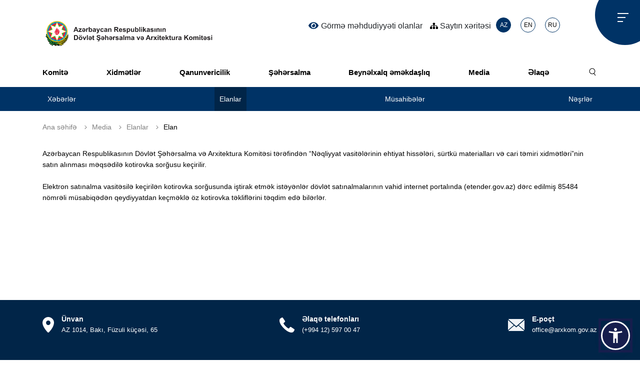

--- FILE ---
content_type: text/html; charset=UTF-8
request_url: https://arxkom.gov.az/elanlar/elan-elan-2024-07-11-11-01-31
body_size: 6384
content:
<!DOCTYPE html>
<!--[if lt IE 7]>
<html class="no-js ie6 oldie" lang="az"><![endif]-->
<!--[if IE 7]>
<html class="no-js ie7 oldie" lang="az"><![endif]-->
<!--[if IE 8]>
<html class="no-js ie8 oldie" lang="az"><![endif]-->
<!--[if IE 9]>
<html class="no-js ie9" lang="az"><![endif]-->
<!--[if gt IE 9]><!-->
<html class="no-js" lang="az" data-accw-position="bottom-right" data-accw-offsett="none"><!--<![endif]-->
<head>
    
    <meta charset="utf-8">
    <meta http-equiv="X-UA-Compatible" content="IE=edge">
    <meta name="viewport" content="width=device-width, initial-scale=1.0, maximum-scale=1.0">
    <meta name="robots" content="index, follow">
    <meta name="keywords" content="Elan">
    <meta name="description"        content="Azərbaycan Respublikasının D&amp;ouml;vlət Şəhərsalma və Arxitektura Komitəsi tərəfindən &amp;ldquo;Nəqliyyat vasitələrinin ehtiyat hissələri, s&amp;uuml;rtk&amp;uuml; materialları və cari təmiri xidmətləri&amp;rdquo;nin...">
    <meta property="og:url"         content="https://arxkom.gov.az/elanlar/elan-elan-2024-07-11-11-01-31"/>
    <meta property="og:type"        content="article"/>
    <meta property="og:title"       content="Elan" />
    <meta property="og:description" content="Azərbaycan Respublikasının D&amp;ouml;vlət Şəhərsalma və Arxitektura Komitəsi tərəfindən &amp;ldquo;Nəqliyyat vasitələrinin ehtiyat hissələri, s&amp;uuml;rtk&amp;uuml; materialları və cari təmiri xidmətləri&amp;rdquo;nin..."/>
    <meta property="og:image"       content=""/>
    <meta property="og:image:url"   content=""/>
    <meta property="og:image:width" content="530"/>
    <meta property="og:image:height" content="350"/>
    <meta property="og:site_name"   content="Elan - arxkom.gov.az"/>
    <meta name="mrc__share_title"   content="Elan"/>

    <meta name="arxcf" content="L0GRTMDpYZqKKOUEc6zbTB39R7XyaZPFS3hlfaCf">
	<meta name="csrf-token" content="L0GRTMDpYZqKKOUEc6zbTB39R7XyaZPFS3hlfaCf">
	
    <meta name="description"
          content="Azərbaycan Respublikasının Dövlət Şəhərsalma və Arxitektura Komitəsi tərəfindən “Nəqliyyat vasitələrinin ehtiyat hissələ...">
    <meta name="author" content="rslchp.com">
	

    <title> Elan | ARXKOM</title>

    <!-- injector:css -->
    <link rel="stylesheet" href="https://arxkom.gov.az/css/design.min.css?v=1.9">
    <link rel="stylesheet" href="https://arxkom.gov.az/css/accessibility/accessibility.css">
    <link rel="stylesheet" type="text/css" href="https://arxkom.gov.az/css/additional/daterangepicker.css" />

    <link rel="icon" type="image/png" sizes="32x32" href="/favicon-32x32.png">
    <link rel="icon" type="image/png" sizes="96x96" href="/favicon-96x96.png">
    <link rel="icon" type="image/png" sizes="16x16" href="/favicon-16x16.png">

    <!-- endinjector -->

    <style nonce="yXA4voHekuayGAvgX0Xlps6F2NdrZXAp">
        header{
            z-index: 99!important;
        }
    </style>
</head>

<!-- Global site tag (gtag.js) - Google Analytics -->
<script nonce="yXA4voHekuayGAvgX0Xlps6F2NdrZXAp" async src="https://www.googletagmanager.com/gtag/js?id=UA-175507998-1"></script>
<script nonce="yXA4voHekuayGAvgX0Xlps6F2NdrZXAp">
  window.dataLayer = window.dataLayer || [];
  function gtag(){dataLayer.push(arguments);}
  gtag('js', new Date());

  gtag('config', 'UA-175507998-1');
</script>

<!-- Global site tag (gtag.js) - Google Ads: 588360791 -->
<script nonce="yXA4voHekuayGAvgX0Xlps6F2NdrZXAp" async src="https://www.googletagmanager.com/gtag/js?id=AW-588360791"></script>
<script nonce="yXA4voHekuayGAvgX0Xlps6F2NdrZXAp">
  window.dataLayer = window.dataLayer || [];
  function gtag(){dataLayer.push(arguments);}
  gtag('js', new Date());
 

  gtag('config', 'AW-588360791');
</script>

<body class="az">


<link rel="stylesheet" href="https://cdnjs.cloudflare.com/ajax/libs/font-awesome/6.0.0-beta3/css/all.min.css" integrity="sha512-Fo3rlrZj/k7ujTnHg4CGR2D7kSs0v4LLanw2qksYuRlEzO+tcaEPQogQ0KaoGN26/zrn20ImR1DfuLWnOo7aBA==" crossorigin="anonymous" referrerpolicy="no-referrer" />

<header style="">
    <nav class="nav-navbar">
        <div class="container ">
            <div class="header-wrap">
                <a href="https://arxkom.gov.az"
                   class="nav-brand"
                                    >
                    
                    
                    
                    
                    <img src="https://arxkom.gov.az/img/Arxkom_logo_az.svg" alt="" class="a-logo" data-invert="https://arxkom.gov.az/img/Arxkom_logo_az_white.svg">
                </a>

                <span id="a-customizer" href="#accessibility"><img src="/images/eye-solid.svg" alt="" width="20">Görmə məhdudiyyəti olanlar</span>
           
		   		<span style="padding:5px;"><a href="/az/sitemap" style="color:#212529;text-decoration:none; color"><i class="fas fa-sitemap"></i> Saytın xəritəsi</a></span>

                <ul class="lang-list ml-md-auto">
                                            <li><a class="lang active-lang "
                               href="https://arxkom.gov.az/az/elanlar/elan-elan-2024-07-11-11-01-31">AZ</a>
                        </li>
                                            <li><a class="lang  "
                               href="https://arxkom.gov.az/en/elanlar/elan-elan-2024-07-11-11-01-31">EN</a>
                        </li>
                                            <li><a class="lang  "
                               href="https://arxkom.gov.az/ru/elanlar/elan-elan-2024-07-11-11-01-31">RU</a>
                        </li>
                                    </ul>
            </div>
        </div>
        <div class='menu'>
            <div class="menu-icon"><span class='hamburger'></span></div>

            <div class="arxkom-menu">
                <div class="arxkom-menu-header">
                    <div class="container container-menu">
                        <a class="nav-brand" href="https://arxkom.gov.az">
                            AZƏRBAYCAN RESPUBLİKASI                            <span>Dövlət Şəhərsalma və Arxitektura Komitəsi</span>
                        </a>
                    </div>
                </div>
                <div class="container relative container-menu gamb-menu-list">
                    <div class="arxkom-menu-body">
                                                                            <div class="custom-grid">
                                <ul class="menu-list">
                                    <li>
                                        <p>Komitə</p>
                                    </li>
                                                                                                                        
                                                                                                                                                <li><a class="font-a-bold" href='https://arxkom.gov.az/komite/aciq-melumatlar'>
                                                            - Açıq məlumatlar
                                                        </a>
                                                    </li>
                                                                                            
                                         
                                         
                                         
                                         
                                          
                                         
                                         

                                                                                    
                                                                                                                                                <li><a class="font-a-bold" href='https://arxkom.gov.az/komite/aparatin-strukturu'>
                                                            - Aparatın strukturu
                                                        </a>
                                                    </li>
                                                                                            
                                         
                                         
                                         
                                         
                                          
                                         
                                         

                                                                                    
                                                                                                                                                <li><a class="font-a-bold" href='https://arxkom.gov.az/komite/apellyasiya-surasi'>
                                                            - Apellyasiya Şurası
                                                        </a>
                                                    </li>
                                                                                            
                                         
                                         
                                         
                                         
                                          
                                         
                                         

                                                                                    
                                                                                                                                                <li><a class="font-a-bold" href='https://arxkom.gov.az/komite/esasname'>
                                                            - Əsasnamə
                                                        </a>
                                                    </li>
                                                                                            
                                         
                                         
                                         
                                         
                                          
                                         
                                         

                                                                                    
                                                                                                                                                <li><a class="font-a-bold" href='https://arxkom.gov.az/komite/etik-meseleler'>
                                                            - Etik məsələlər
                                                        </a>
                                                    </li>
                                                                                            
                                         
                                         
                                         
                                         
                                          
                                         
                                         

                                                                                    
                                                                                                                                                <li><a class="font-a-bold" href='https://arxkom.gov.az/komite/ictimai-sura'>
                                                            - İctimai şura
                                                        </a>
                                                    </li>
                                                                                            
                                         
                                         
                                         
                                         
                                          
                                         
                                         

                                                                                    
                                                                                                                                                <li><a class="font-a-bold" href='https://arxkom.gov.az/komite/kollegiya'>
                                                            - Kollegiya
                                                        </a>
                                                    </li>
                                                                                            
                                         
                                         
                                         
                                         
                                          
                                         
                                         

                                                                                    
                                                                                                                                                <li><a class="font-a-bold" href='https://arxkom.gov.az/komite/komite-haqqinda'>
                                                            - Komitə haqqında
                                                        </a>
                                                    </li>
                                                                                            
                                         
                                         
                                         
                                         
                                          
                                         
                                         

                                                                                    
                                                                                                                                                <li><a class="font-a-bold" href='https://arxkom.gov.az/komite/komite-haqqinda'>
                                                            <b>- Rəhbərlik</b>
                                                        </a>
                                                    </li>
                                                                                            
                                         
                                         
                                         
                                         
                                          
                                         
                                         

                                                                                    
                                                                                                                                                <li><a class="font-a-bold" href='https://arxkom.gov.az/komite/struktura-daxil-olan-teskilatlar'>
                                                            - Struktura daxil olan təşkilatlar
                                                        </a>
                                                    </li>
                                                                                            
                                         
                                         
                                         
                                         
                                          
                                         
                                         

                                                                                                            </ul>
                            </div>

                                                                                <div class="custom-grid">
                                <ul class="menu-list">
                                    <li>
                                        <p>Xidmətlər</p>
                                    </li>
                                                                                                                                                </ul>
                            </div>

                                                                                <div class="custom-grid">
                                <ul class="menu-list">
                                    <li>
                                        <p>Qanunvericilik</p>
                                    </li>
                                                                                                                        
                                                                                                                                                <li><a class="font-a-bold" href='https://arxkom.gov.az/qanunvericilik/ar-nazirler-kabinetinin-qerar-ve-serencamlari'>
                                                            - AR Nazirlər Kabinetinin Qərar və Sərəncamları
                                                        </a>
                                                    </li>
                                                                                            
                                         
                                         
                                         
                                         
                                          
                                         
                                         

                                                                                    
                                                                                                                                                <li><a class="font-a-bold" href='https://arxkom.gov.az/qanunvericilik/ar-prezidentinin-ferman-ve-serencamlari'>
                                                            - AR Prezidentinin Fərman və Sərəncamları
                                                        </a>
                                                    </li>
                                                                                            
                                         
                                         
                                         
                                         
                                          
                                         
                                         

                                                                                    
                                                                                                                                                <li><a class="font-a-bold" href='https://arxkom.gov.az/qanunvericilik/azerbaycan-respublikasinin-konstitusiyasi'>
                                                            - Azərbaycan Respublikasının Konstitusiyası
                                                        </a>
                                                    </li>
                                                                                            
                                         
                                         
                                         
                                         
                                          
                                         
                                         

                                                                                    
                                                                                                                                                <li><a class="font-a-bold" href='https://arxkom.gov.az/qanunvericilik/azerbaycan-respublikasinin-qanunlari'>
                                                            - Azərbaycan Respublikasının Qanunları
                                                        </a>
                                                    </li>
                                                                                            
                                         
                                         
                                         
                                         
                                          
                                         
                                         

                                                                                    
                                                                                                                                        
                                         
                                         
                                         
                                         
                                          
                                         
                                         

                                                                                                            </ul>
                            </div>

                                                            
                                <div class="custom-grid">
                                    <ul class="menu-list">
                                        <li>
                                            <p>Normativlər</p>
                                        </li>

                                    </ul>
                                </div>
                                                                                <div class="custom-grid">
                                <ul class="menu-list">
                                    <li>
                                        <p>Şəhərsalma</p>
                                    </li>
                                                                                                                        
                                                                                                                                                <li><a class="font-a-bold" href='https://arxkom.gov.az/sehersalma/bas-planlar-haqqinda'>
                                                            - Baş planlar
                                                        </a>
                                                    </li>
                                                                                            
                                         
                                         
                                         
                                         
                                          
                                         
                                         

                                                                                    
                                                                                                                                                <li><a class="font-a-bold" href='https://arxkom.gov.az/sehersalma/interaktiv-xerite'>
                                                            - İnteraktiv xəritə
                                                        </a>
                                                    </li>
                                                                                            
                                         
                                         
                                         
                                         
                                          
                                         
                                         

                                                                                    
                                                                                                                                                <li><a class="font-a-bold" href='https://arxkom.gov.az/sehersalma/umumi-planlar'>
                                                            - Ümumi planlar
                                                        </a>
                                                    </li>
                                                                                            
                                         
                                         
                                         
                                         
                                          
                                         
                                         

                                                                                                            </ul>
                            </div>

                                                                                <div class="custom-grid">
                                <ul class="menu-list">
                                    <li>
                                        <p>Beynəlxalq əməkdaşlıq</p>
                                    </li>
                                                                                                                                                </ul>
                            </div>

                                                                                <div class="custom-grid">
                                <ul class="menu-list">
                                    <li>
                                        <p>Media</p>
                                    </li>
                                                                                                                        
                                                                                                                                                <li><a class="font-a-bold" href='https://arxkom.gov.az/media/cixislar-ve-musahibeler'>
                                                            - Müsahibələr
                                                        </a>
                                                    </li>
                                                                                            
                                         
                                         
                                         
                                         
                                          
                                         
                                         

                                                                                    
                                                                                                                                                <li><a class="font-a-bold" href='https://arxkom.gov.az/media/elanlar'>
                                                            - Elanlar
                                                        </a>
                                                    </li>
                                                                                            
                                         
                                         
                                         
                                         
                                          
                                         
                                         

                                                                                    
                                                                                                                                                <li><a class="font-a-bold" href='https://arxkom.gov.az/media/nesrler'>
                                                            - Nəşrlər
                                                        </a>
                                                    </li>
                                                                                            
                                         
                                         
                                         
                                         
                                          
                                         
                                         

                                                                                    
                                                                                                                                                <li><a class="font-a-bold" href='https://arxkom.gov.az/media/xeberler'>
                                                            - Xəbərlər
                                                        </a>
                                                    </li>
                                                                                            
                                         
                                         
                                         
                                         
                                          
                                         
                                         

                                                                                                            </ul>
                            </div>

                                                                                <div class="custom-grid">
                                <ul class="menu-list">
                                    <li>
                                        <p>Əlaqə</p>
                                    </li>
                                                                                                                        
                                                                                                                                                <li><a class="font-a-bold" href='https://arxkom.gov.az/elaqe/bizimle-elaqe'>
                                                            - Bizimlə əlaqə
                                                        </a>
                                                    </li>
                                                                                            
                                         
                                         
                                         
                                         
                                          
                                         
                                         

                                                                                    
                                                                                                                                                <li><a class="font-a-bold" href='https://arxkom.gov.az/elaqe/muraciet-formasi'>
                                                            - Müraciət forması
                                                        </a>
                                                    </li>
                                                                                            
                                         
                                         
                                         
                                         
                                          
                                         
                                         

                                                                                    
                                                                                                                                                <li><a class="font-a-bold" href='https://arxkom.gov.az/elaqe/sual-cavab'>
                                                            - Sual-cavab
                                                        </a>
                                                    </li>
                                                                                            
                                         
                                         
                                         
                                         
                                          
                                         
                                         

                                                                                                            </ul>
                            </div>

                                                                        </div>
                    <!--mobil menu -->
                    <div class='mobil-menu-wrapper'>
                                                    <div
                                class='mobil-menu font-a-bold'>Komitə
                                <div class='expand'></div>
                            </div>

                            <div class='mobil-sub-menu'>
                                <ul class="mobil-sub-menu-list font-a-bold">
                                                                                                                        

                                                                                            <li>
                                                    <a href="https://arxkom.gov.az/komite/aciq-melumatlar">- Açıq məlumatlar
                                                    </a>
                                                   
                                                   
                                                    
                                                    
                                                    
                                                    
                                                    
                                                </li>
                                                                                                                                

                                                                                            <li>
                                                    <a href="https://arxkom.gov.az/komite/aparatin-strukturu">- Aparatın strukturu
                                                    </a>
                                                   
                                                   
                                                    
                                                    
                                                    
                                                    
                                                    
                                                </li>
                                                                                                                                

                                                                                            <li>
                                                    <a href="https://arxkom.gov.az/komite/apellyasiya-surasi">- Apellyasiya Şurası
                                                    </a>
                                                   
                                                   
                                                    
                                                    
                                                    
                                                    
                                                    
                                                </li>
                                                                                                                                

                                                                                            <li>
                                                    <a href="https://arxkom.gov.az/komite/esasname">- Əsasnamə
                                                    </a>
                                                   
                                                   
                                                    
                                                    
                                                    
                                                    
                                                    
                                                </li>
                                                                                                                                

                                                                                            <li>
                                                    <a href="https://arxkom.gov.az/komite/etik-meseleler">- Etik məsələlər
                                                    </a>
                                                   
                                                   
                                                    
                                                    
                                                    
                                                    
                                                    
                                                </li>
                                                                                                                                

                                                                                            <li>
                                                    <a href="https://arxkom.gov.az/komite/ictimai-sura">- İctimai şura
                                                    </a>
                                                   
                                                   
                                                    
                                                    
                                                    
                                                    
                                                    
                                                </li>
                                                                                                                                

                                                                                            <li>
                                                    <a href="https://arxkom.gov.az/komite/kollegiya">- Kollegiya
                                                    </a>
                                                   
                                                   
                                                    
                                                    
                                                    
                                                    
                                                    
                                                </li>
                                                                                                                                

                                                                                            <li>
                                                    <a href="https://arxkom.gov.az/komite/komite-haqqinda">- Komitə haqqında
                                                    </a>
                                                   
                                                   
                                                    
                                                    
                                                    
                                                    
                                                    
                                                </li>
                                                                                                                                

                                                                                            <li>
                                                    <a href="https://arxkom.gov.az/komite/komite-haqqinda"><b>- Rəhbərlik</b>
                                                    </a>
                                                   
                                                   
                                                    
                                                    
                                                    
                                                    
                                                    
                                                </li>
                                                                                                                                

                                                                                            <li>
                                                    <a href="https://arxkom.gov.az/komite/struktura-daxil-olan-teskilatlar">- Struktura daxil olan təşkilatlar
                                                    </a>
                                                   
                                                   
                                                    
                                                    
                                                    
                                                    
                                                    
                                                </li>
                                                                                                                                                        </ul>
                            </div>
                                                    <div
                                class='mobil-menu font-a-bold'>Xidmətlər
                                <div class='expand'></div>
                            </div>

                            <div class='mobil-sub-menu'>
                                <ul class="mobil-sub-menu-list font-a-bold">
                                                                                                                                                </ul>
                            </div>
                                                    <div
                                class='mobil-menu font-a-bold'>Qanunvericilik
                                <div class='expand'></div>
                            </div>

                            <div class='mobil-sub-menu'>
                                <ul class="mobil-sub-menu-list font-a-bold">
                                                                                                                        

                                                                                            <li>
                                                    <a href="https://arxkom.gov.az/qanunvericilik/ar-nazirler-kabinetinin-qerar-ve-serencamlari">- AR Nazirlər Kabinetinin Qərar və Sərəncamları
                                                    </a>
                                                   
                                                   
                                                    
                                                    
                                                    
                                                    
                                                    
                                                </li>
                                                                                                                                

                                                                                            <li>
                                                    <a href="https://arxkom.gov.az/qanunvericilik/ar-prezidentinin-ferman-ve-serencamlari">- AR Prezidentinin Fərman və Sərəncamları
                                                    </a>
                                                   
                                                   
                                                    
                                                    
                                                    
                                                    
                                                    
                                                </li>
                                                                                                                                

                                                                                            <li>
                                                    <a href="https://arxkom.gov.az/qanunvericilik/azerbaycan-respublikasinin-konstitusiyasi">- Azərbaycan Respublikasının Konstitusiyası
                                                    </a>
                                                   
                                                   
                                                    
                                                    
                                                    
                                                    
                                                    
                                                </li>
                                                                                                                                

                                                                                            <li>
                                                    <a href="https://arxkom.gov.az/qanunvericilik/azerbaycan-respublikasinin-qanunlari">- Azərbaycan Respublikasının Qanunları
                                                    </a>
                                                   
                                                   
                                                    
                                                    
                                                    
                                                    
                                                    
                                                </li>
                                                                                                                                

                                                                                            <li>
                                                    <a href="https://arxkom.gov.az/qanunvericilik/azerbaycan-respublikasinin-qanunlari"><b>- Normativlər</b>
                                                    </a>
                                                   
                                                   
                                                    
                                                    
                                                    
                                                    
                                                    
                                                </li>
                                                                                                                                                        </ul>
                            </div>
                                                    <div
                                class='mobil-menu font-a-bold'>Şəhərsalma
                                <div class='expand'></div>
                            </div>

                            <div class='mobil-sub-menu'>
                                <ul class="mobil-sub-menu-list font-a-bold">
                                                                                                                        

                                                                                            <li>
                                                    <a href="https://arxkom.gov.az/sehersalma/bas-planlar-haqqinda">- Baş planlar
                                                    </a>
                                                   
                                                   
                                                    
                                                    
                                                    
                                                    
                                                    
                                                </li>
                                                                                                                                

                                                                                            <li>
                                                    <a href="https://arxkom.gov.az/sehersalma/interaktiv-xerite">- İnteraktiv xəritə
                                                    </a>
                                                   
                                                   
                                                    
                                                    
                                                    
                                                    
                                                    
                                                </li>
                                                                                                                                

                                                                                            <li>
                                                    <a href="https://arxkom.gov.az/sehersalma/umumi-planlar">- Ümumi planlar
                                                    </a>
                                                   
                                                   
                                                    
                                                    
                                                    
                                                    
                                                    
                                                </li>
                                                                                                                                                        </ul>
                            </div>
                                                    <div
                                class='mobil-menu font-a-bold'>Beynəlxalq əməkdaşlıq
                                <div class='expand'></div>
                            </div>

                            <div class='mobil-sub-menu'>
                                <ul class="mobil-sub-menu-list font-a-bold">
                                                                                                                                                </ul>
                            </div>
                                                    <div
                                class='mobil-menu font-a-bold'>Media
                                <div class='expand'></div>
                            </div>

                            <div class='mobil-sub-menu'>
                                <ul class="mobil-sub-menu-list font-a-bold">
                                                                                                                        

                                                                                            <li>
                                                    <a href="https://arxkom.gov.az/media/cixislar-ve-musahibeler">- Müsahibələr
                                                    </a>
                                                   
                                                   
                                                    
                                                    
                                                    
                                                    
                                                    
                                                </li>
                                                                                                                                

                                                                                            <li>
                                                    <a href="https://arxkom.gov.az/media/elanlar">- Elanlar
                                                    </a>
                                                   
                                                   
                                                    
                                                    
                                                    
                                                    
                                                    
                                                </li>
                                                                                                                                

                                                                                            <li>
                                                    <a href="https://arxkom.gov.az/media/nesrler">- Nəşrlər
                                                    </a>
                                                   
                                                   
                                                    
                                                    
                                                    
                                                    
                                                    
                                                </li>
                                                                                                                                

                                                                                            <li>
                                                    <a href="https://arxkom.gov.az/media/xeberler">- Xəbərlər
                                                    </a>
                                                   
                                                   
                                                    
                                                    
                                                    
                                                    
                                                    
                                                </li>
                                                                                                                                                        </ul>
                            </div>
                                                    <div
                                class='mobil-menu font-a-bold'>Əlaqə
                                <div class='expand'></div>
                            </div>

                            <div class='mobil-sub-menu'>
                                <ul class="mobil-sub-menu-list font-a-bold">
                                                                                                                        

                                                                                            <li>
                                                    <a href="https://arxkom.gov.az/elaqe/bizimle-elaqe">- Bizimlə əlaqə
                                                    </a>
                                                   
                                                   
                                                    
                                                    
                                                    
                                                    
                                                    
                                                </li>
                                                                                                                                

                                                                                            <li>
                                                    <a href="https://arxkom.gov.az/elaqe/muraciet-formasi">- Müraciət forması
                                                    </a>
                                                   
                                                   
                                                    
                                                    
                                                    
                                                    
                                                    
                                                </li>
                                                                                                                                

                                                                                            <li>
                                                    <a href="https://arxkom.gov.az/elaqe/sual-cavab">- Sual-cavab
                                                    </a>
                                                   
                                                   
                                                    
                                                    
                                                    
                                                    
                                                    
                                                </li>
                                                                                                                                                        </ul>
                            </div>
                                            </div>
                    <!-- ./ mobil menu -->
                </div>
                <div class="arxkom-menu-footer">
                    <div class="container">
                        <ul>
                            <li><a href="https://www.facebook.com/shehersalma/"><img src="https://arxkom.gov.az/img/fb-footer.svg"
                                                                             alt=""></a></li>
                            <li><a href="https://www.youtube.com/channel/UCS3P9oeOKXARPhEgSen7aQw"><img
                                        src="https://arxkom.gov.az/img/youtube-footer.svg" alt=""></a></li>
                            <li><a href="https://twitter.com/shehersalma"><img src="https://arxkom.gov.az/img/twit-footer.svg"
                                                                            alt=""></a></li>
                            <li><a href="https://www.instagram.com/"><img
                                        src="https://arxkom.gov.az/img/insta-footer.svg" alt=""></a></li>
                        </ul>
                    </div>
                </div>
            </div>
        </div>

        <div class="header-bottom">
            <div class="container">
                <div class="row">
                    <div class="col-md-12">
                        <ul class="header-menu-list">
                            <li class="cc"><a class="menu-link " href="https://arxkom.gov.az"><img
                                        src="https://arxkom.gov.az/img/gerb.svg" alt=""></a></li>
                                                            <li>
                                    <a class="menu-link "
                                       href="https://arxkom.gov.az/komite/komite-haqqinda">Komitə</a>
                                                                            <ul class="sub-menu-list">
                                                                                                                                                <li>
                                                        <a href="https://arxkom.gov.az/komite/komite-haqqinda">Komitə haqqında </a>
                                                    </li>
                                                                                                    <li>
                                                        <a href="https://arxkom.gov.az/komite/esasname">Əsasnamə </a>
                                                    </li>
                                                                                                    <li>
                                                        <a href="https://arxkom.gov.az/komite/rehberlik">Rəhbərlik </a>
                                                    </li>
                                                                                                    <li>
                                                        <a href="https://arxkom.gov.az/komite/aparatin-strukturu">Aparatın strukturu </a>
                                                    </li>
                                                                                                    <li>
                                                        <a href="https://arxkom.gov.az/komite/struktura-daxil-olan-teskilatlar">Struktura daxil olan təşkilatlar </a>
                                                    </li>
                                                                                                    <li>
                                                        <a href="https://arxkom.gov.az/komite/kollegiya">Kollegiya </a>
                                                    </li>
                                                                                                    <li>
                                                        <a href="https://arxkom.gov.az/komite/apellyasiya-surasi">Apellyasiya Şurası </a>
                                                    </li>
                                                                                                    <li>
                                                        <a href="https://arxkom.gov.az/komite/aciq-melumatlar">Açıq məlumatlar </a>
                                                    </li>
                                                                                                    <li>
                                                        <a href="https://arxkom.gov.az/komite/ictimai-sura">İctimai şura </a>
                                                    </li>
                                                                                                    <li>
                                                        <a href="https://arxkom.gov.az/komite/etik-meseleler">Etik məsələlər </a>
                                                    </li>
                                                                                                                                    </ul>
                                                                    </li>
                                                            <li>
                                    <a class="menu-link "
                                       href="https://arxkom.gov.az/xidmetler">Xidmətlər</a>
                                                                    </li>
                                                            <li>
                                    <a class="menu-link "
                                       href="https://arxkom.gov.az/qanunvericilik/azerbaycan-respublikasinin-konstitusiyasi">Qanunvericilik</a>
                                                                            <ul class="sub-menu-list">
                                                                                                                                                <li>
                                                        <a href="https://arxkom.gov.az/qanunvericilik/azerbaycan-respublikasinin-konstitusiyasi">Azərbaycan Respublikasının Konstitusiyası </a>
                                                    </li>
                                                                                                    <li>
                                                        <a href="https://arxkom.gov.az/qanunvericilik/azerbaycan-respublikasinin-qanunlari">Azərbaycan Respublikasının Qanunları </a>
                                                    </li>
                                                                                                    <li>
                                                        <a href="https://arxkom.gov.az/qanunvericilik/ar-prezidentinin-ferman-ve-serencamlari">AR Prezidentinin Fərman və Sərəncamları </a>
                                                    </li>
                                                                                                    <li>
                                                        <a href="https://arxkom.gov.az/qanunvericilik/ar-nazirler-kabinetinin-qerar-ve-serencamlari">AR Nazirlər Kabinetinin Qərar və Sərəncamları </a>
                                                    </li>
                                                                                                    <li>
                                                        <a href="https://arxkom.gov.az/qanunvericilik/normativler">Normativlər </a>
                                                    </li>
                                                                                                                                    </ul>
                                                                    </li>
                                                            <li>
                                    <a class="menu-link "
                                       href="https://arxkom.gov.az/sehersalma/umumi-planlar">Şəhərsalma</a>
                                                                            <ul class="sub-menu-list">
                                                                                                                                                <li>
                                                        <a href="https://arxkom.gov.az/sehersalma/umumi-planlar">Ümumi planlar </a>
                                                    </li>
                                                                                                    <li>
                                                        <a href="https://arxkom.gov.az/sehersalma/bas-planlar-haqqinda">Baş planlar </a>
                                                    </li>
                                                                                                    <li>
                                                        <a href="https://arxkom.gov.az/sehersalma/interaktiv-xerite">İnteraktiv xəritə </a>
                                                    </li>
                                                                                                                                    </ul>
                                                                    </li>
                                                            <li>
                                    <a class="menu-link "
                                       href="https://arxkom.gov.az/beynelxalq-emekdasliq">Beynəlxalq əməkdaşlıq</a>
                                                                    </li>
                                                            <li>
                                    <a class="menu-link "
                                       href="https://arxkom.gov.az/media/xeberler">Media</a>
                                                                            <ul class="sub-menu-list">
                                                                                                                                                <li>
                                                        <a href="https://arxkom.gov.az/media/xeberler">Xəbərlər </a>
                                                    </li>
                                                                                                    <li>
                                                        <a href="https://arxkom.gov.az/media/elanlar">Elanlar </a>
                                                    </li>
                                                                                                    <li>
                                                        <a href="https://arxkom.gov.az/media/cixislar-ve-musahibeler">Müsahibələr </a>
                                                    </li>
                                                                                                    <li>
                                                        <a href="https://arxkom.gov.az/media/nesrler">Nəşrlər </a>
                                                    </li>
                                                                                                                                    </ul>
                                                                    </li>
                                                            <li>
                                    <a class="menu-link "
                                       href="https://arxkom.gov.az/elaqe/bizimle-elaqe">Əlaqə</a>
                                                                            <ul class="sub-menu-list">
                                                                                                                                                <li>
                                                        <a href="https://arxkom.gov.az/elaqe/bizimle-elaqe">Bizimlə əlaqə </a>
                                                    </li>
                                                                                                    <li>
                                                        <a href="https://arxkom.gov.az/elaqe/muraciet-formasi">Müraciət forması </a>
                                                    </li>
                                                                                                    <li>
                                                        <a href="https://arxkom.gov.az/elaqe/sual-cavab">Sual-cavab </a>
                                                    </li>
                                                                                                                                    </ul>
                                                                    </li>
                                                        <li><a class="menu-link search" href="">
                                    
                                </a></li>
                        </ul>
                    </div>
                </div>

            </div>

        </div>
    </nav>

            <nav class="nav-submenu">
            <div class="container">
                <div class="row">
                    <div class="col-md-12">
                        <ul class="list-submenu">
                                                                                                <li class="">
                                        <a class=""
                                           href="https://arxkom.gov.az/media/xeberler">Xəbərlər</a>
                                    </li>
                                                                                                                                <li class="active-submenu-wrapper">
                                        <a class="active-submenu"
                                           href="https://arxkom.gov.az/media/elanlar">Elanlar</a>
                                    </li>
                                                                                                                                <li class="">
                                        <a class=""
                                           href="https://arxkom.gov.az/media/cixislar-ve-musahibeler">Müsahibələr</a>
                                    </li>
                                                                                                                                <li class="">
                                        <a class=""
                                           href="https://arxkom.gov.az/media/nesrler">Nəşrlər</a>
                                    </li>
                                                                                    </ul>
                    </div>
                </div>
            </div>
        </nav>
    
    <section class="section-searching">
        <div class="container">
            <div class="row">
                <div class="col-md-12">
                    <div class="row">
                        <div class="col-md-8">
                            <form action="https://arxkom.gov.az/axtaris" method="POST" autocomplete="off">
                                <input type="hidden" name="_token" value="L0GRTMDpYZqKKOUEc6zbTB39R7XyaZPFS3hlfaCf" autocomplete="off">							<input type="hidden" name="token" value="L0GRTMDpYZqKKOUEc6zbTB39R7XyaZPFS3hlfaCf" />
<input type="hidden" name="_token" id="csrf-token" value="L0GRTMDpYZqKKOUEc6zbTB39R7XyaZPFS3hlfaCf" />
								
                                <div class=" autocomplete">
                                    <input type="hidden" name="search_category" value="0">
                                    <input id="myInput" required minlength="3" class="search-input" type="text"
                                           name="keywords"
                                           placeholder="Nəticə tapılmadı">
                                </div>
                            </form>
                        </div>
                        <div class="col-md-4 relative">

                            <div class="search-all">
                                <div class="select-custom">
                                    <select id="data-search" class="ss">
                                        <option value="0">Bütün kateqoriyalar</option>
                                        <option value="1">Elanlar</option>
                                        <option value="2">Sual-cavab</option>
                                        <option value="3">Qanunvericilik</option>
                                        <option value="4">Missiya və baxış</option>
                                        <option value="5">Xəbərlər</option>
                                        <option value="6">Çıxış və müsahibələr</option>
                                        <option value="7">Tabe təşkilatlar</option>
                                    </select>
                                </div>
                            </div>
                        </div>
                    </div>

                    <div class="search-more">
                        <ul class="searching-result-item">
                        </ul>
                        <div class="more-search-wrap"><a class="more-search-result" href=""></a></div>
                    </div>
                </div>
            </div>
        </div>
    </section>
</header>


<div class="accessibility" id="accessibility">
    <h2>Parametrlər</h2>
    <h3>Saytın görünüşü</h3>

    <div>
        <p>İnversiya</p>
        <button id="remove-i" type="button" class="active" >Adi</button>
        <button id="add-i" type="button">Qara fon</button>
    </div>

    <div>
        <p>Vurğu rəngi</p>
        <button id="blue-color" type="button" class="active">Mavi</button>
        <button id="red-color" type="button">Qırmızı</button>
    </div>

    <div>
        <p>Hərf ölçüsü</p>
        <button id="remove-f-s" type="button" class="active">Adi</button>
        <button id="add-f-s" type="button">Orta</button>
        <button id="add-f-s-2" type="button">Böyük</button>
    </div>

    <div>
        <p>Hərf boşluğu</p>
        <button id="remove-l-s" type="button" class="active">Adi</button>
        <button id="add-l-s" type="button">Orta</button>
        <button id="add-l-s-2" type="button">Böyük</button>
    </div>

    <div>
        <p>Xətt hündürlüyü</p>
        <button id="remove-l-h" type="button" class="active">Adi</button>
        <button id="add-l-h" type="button">Böyük</button>
    </div>

    <div>
        <p>Şrift</p>
        <button id="remove-f-m" type="button" class="active">Serif</button>
        <button id="add-f-m" type="button">Sans serif</button>
    </div>

</div>


            <section class="content-page">
    <div class="container ">
        <div class="row">
            <div class="col-md-12">
                <ul class="breadcrump-arxkom">
    <li><a href="https://arxkom.gov.az">Ana səhifə</a></li><li><a href="https://arxkom.gov.az/media/xeberler">Media</a></li><li><a href="https://arxkom.gov.az/media/elanlar">Elanlar</a></li><li href="#" class="active">Elan<li></ul>

                <article>
                    <p>Azərbaycan Respublikasının D&ouml;vlət Şəhərsalma və Arxitektura Komitəsi tərəfindən &ldquo;Nəqliyyat vasitələrinin ehtiyat hissələri, s&uuml;rtk&uuml; materialları və cari təmiri xidmətləri&rdquo;nin satın alınması məqsədilə kotirovka sorğusu ke&ccedil;irilir.</p>

<p>&nbsp;</p>

<p>Elektron satınalma vasitəsilə ke&ccedil;irilən kotirovka sorğusunda iştirak etmək istəyənlər d&ouml;vlət satınalmalarının vahid internet portalında (etender.gov.az) dərc edilmiş 85484 n&ouml;mrəli m&uuml;sabiqədən qeydiyyatdan ke&ccedil;məklə &ouml;z kotirovka təkliflərini təqdim edə bilərlər.</p>

<p>&nbsp;</p>

<p>&nbsp;</p>
                </article>
            </div>
        </div>
    </div>
</section>
    
<footer>
	<div class="container">
		<div class="row">
				<div class="col-md-6 col-lg-4 main-contact-box">
				<span ><img src="/img/loc.svg" alt=""></span>
				<div class="main-contact-text ">
					<label  for="">Ünvan</label>
					<p >AZ 1014, Bakı, Füzuli küçəsi, 65 </p>
				</div>
			</div>
			<div class="col-md-6 col-lg-4 main-contact-box">
				<span><img src="/img/phone.svg" alt=""></span>
				<div class="main-contact-text ">
					<label for="">Əlaqə telefonları</label>
					<p>(+994 12) 597 00 47</p>
				</div>

			</div>
			<div class="col-md-6 col-lg-4 main-contact-box">
				<span ><img src="/img/email.svg" alt=""></span>
				<div class="main-contact-text ">
					<label for="">E-poçt</label>
					<p>office@arxkom.gov.az</p>
				</div>
			</div>
	
			<div class="col-md-12 my-auto text-right">
				<ul class="footer-social-netw-list ">
					<li><a href="https://www.facebook.com/shehersalma/"><img src="https://arxkom.gov.az/img/fb-footer.svg" alt=""></a></li>
                    <li><a href="https://www.youtube.com/channel/UCS3P9oeOKXARPhEgSen7aQw"><img src="https://arxkom.gov.az/img/youtube-footer.svg" alt=""></a></li>
                    <li><a href="https://twitter.com/shehersalma"><img src="https://arxkom.gov.az/img/twit-footer.svg" alt=""></a></li>
                    <li><a href="https://www.instagram.com/"><img src="https://arxkom.gov.az/img/insta-footer.svg" alt=""></a></li>
				</ul>
			</div>
		</div>
	</div>
</footer>

<!-- injector:js -->
<script nonce="yXA4voHekuayGAvgX0Xlps6F2NdrZXAp" src="https://arxkom.gov.az/js/min/assets/jquery.min.js?v=2"></script>
<script nonce="yXA4voHekuayGAvgX0Xlps6F2NdrZXAp" src="https://arxkom.gov.az/js/min/assets/jquery-ui1.14.1.min.js"></script>
<script nonce="yXA4voHekuayGAvgX0Xlps6F2NdrZXAp" src="https://arxkom.gov.az/js/jquery.cookie.js"></script>
<script nonce="yXA4voHekuayGAvgX0Xlps6F2NdrZXAp" src="https://arxkom.gov.az/js/min/assets/popper.min.js"></script>
<script nonce="yXA4voHekuayGAvgX0Xlps6F2NdrZXAp" src="https://arxkom.gov.az/js/min/assets/bootstrap.min.js"></script>
<script nonce="yXA4voHekuayGAvgX0Xlps6F2NdrZXAp" src="https://arxkom.gov.az/js/min/assets/vivus.min.js"></script>
<script nonce="yXA4voHekuayGAvgX0Xlps6F2NdrZXAp" src="https://arxkom.gov.az/js/min/assets/owl.carousel.min.js"></script>
<script nonce="yXA4voHekuayGAvgX0Xlps6F2NdrZXAp" src="https://arxkom.gov.az/js/min/assets/jquery.multiselect.js"></script>
<script nonce="yXA4voHekuayGAvgX0Xlps6F2NdrZXAp" src="https://arxkom.gov.az/js/min/assets/jquery.fancybox.min.js"></script>
<script nonce="yXA4voHekuayGAvgX0Xlps6F2NdrZXAp" src="https://arxkom.gov.az/js/min/assets/wow.min.js"></script>
<script nonce="yXA4voHekuayGAvgX0Xlps6F2NdrZXAp" src="https://arxkom.gov.az/js/min/assets/sharer.min.js"></script>

<script type="text/javascript" src="https://arxkom.gov.az/js/additional/moment.min.js"></script>
<script type="text/javascript" src="https://arxkom.gov.az/js/additional/daterangepicker.min.js"></script>

<script nonce="yXA4voHekuayGAvgX0Xlps6F2NdrZXAp" src="https://arxkom.gov.az/js/min/app.min.js?v4"></script>
<script nonce="yXA4voHekuayGAvgX0Xlps6F2NdrZXAp" src="https://arxkom.gov.az/js/min/custom.min.js?v=4"></script>
<script nonce="yXA4voHekuayGAvgX0Xlps6F2NdrZXAp" src="https://arxkom.gov.az/js/accessibility.js"></script>
<!-- endinjector -->

<script nonce="yXA4voHekuayGAvgX0Xlps6F2NdrZXAp" src="https://accessibility.cert.gov.az/acc-widget.min.js" defer></script>

</body>
</html>

--- FILE ---
content_type: text/css
request_url: https://arxkom.gov.az/css/accessibility/accessibility.css
body_size: 452
content:
#a-customizer {
    position: relative;
    top: 5px;
    margin-left: auto;
    margin-right: 10px;
}
@media only screen and (max-width: 768px) {
    #a-customizer {
        display: block;
        margin-left: auto;
        margin-right: auto;
    }
}
#a-customizer img {
    position: relative;
    top: -2px;
    margin-right: 5px;
}

.accessibility {
    display: none;
}
.accessibility h2 {
    font-size: 30px;
    margin-bottom: 10px;
}
.accessibility h3 {
    font-size: 18px;
    margin-bottom: 20px;
}
.accessibility p {
    margin-top: 10px;
    margin-bottom: 5px;
}
.accessibility button {
    display: inline-block;
    border: 1px solid #222;
    border-radius: 5px;
    padding: 5px 10px;
    margin-right: 5px;
    cursor: pointer;
    transition: 0.2s;
}
.accessibility button.fancybox-close-small {
    border: none;
}
.accessibility button.active, .accessibility button:hover {
    background: #036;
    color: #fff;
}
.accessibility button#red-color {
    color: #aa1313;
    border: 1px solid #aa1313;
}
.accessibility button#red-color:hover, .accessibility button#red-color.active {
    color: #fff;
    background: #aa1313;
}
.active-submenu-wrapper {
    background: rgb(1, 60, 74);
}


--- FILE ---
content_type: image/svg+xml
request_url: https://arxkom.gov.az/img/search.svg
body_size: 861
content:
<?xml version="1.0" encoding="UTF-8"?>
<svg width="14px" height="16px" viewBox="0 0 14 16" version="1.1" xmlns="http://www.w3.org/2000/svg" xmlns:xlink="http://www.w3.org/1999/xlink">
    <!-- Generator: Sketch 52.2 (67145) - http://www.bohemiancoding.com/sketch -->
    <title>Group 15</title>
    <desc>Created with Sketch.</desc>
    <g id="Main" stroke="none" stroke-width="1" fill="none" fill-rule="evenodd">
        <g transform="translate(-1200.000000, -110.000000)" fill-rule="nonzero" id="Group-15" stroke="#000000" stroke-width="1.1">
            <g transform="translate(1201.000000, 111.000000)">
                <ellipse id="Oval" cx="5.41666667" cy="5.38461538" rx="5.41666667" ry="5.38461538"></ellipse>
                <path d="M8.50228882,9.69230769 L12.0227254,14" id="Path-18"></path>
            </g>
        </g>
    </g>
</svg>

--- FILE ---
content_type: image/svg+xml
request_url: https://arxkom.gov.az/img/twit-footer.svg
body_size: 2151
content:
<?xml version="1.0" encoding="UTF-8"?>
<svg width="14px" height="12px" viewBox="0 0 14 12" version="1.1" xmlns="http://www.w3.org/2000/svg" xmlns:xlink="http://www.w3.org/1999/xlink">
    <!-- Generator: Sketch 54.1 (76490) - https://sketchapp.com -->
    <title>Shape</title>
    <desc>Created with Sketch.</desc>
    <g id="Symbols" stroke="none" stroke-width="1" fill="none" fill-rule="evenodd">
        <g id="footer" transform="translate(-693.000000, -149.000000)" fill="#FFFFFF" fill-rule="nonzero">
            <g id="social-media">
                <g transform="translate(645.000000, 140.000000)">
                    <g id="twitter-icon" transform="translate(40.000000, 0.000000)">
                        <path d="M21.9999722,10.4168585 C21.4846946,10.6572935 20.9318092,10.8203537 20.3509009,10.8931515 C20.9440478,10.5191174 21.3980868,9.92584694 21.6132795,9.2210913 C21.0568941,9.56747089 20.4427473,9.81898694 19.7883619,9.9553322 C19.2643457,9.36666275 18.5189832,9 17.6922515,9 C16.1061802,9 14.8201708,10.3542264 14.8201708,12.0235163 C14.8201708,12.2602657 14.8455401,12.4914985 14.8945401,12.7126139 C12.5079984,12.5863862 10.3917802,11.3823323 8.9754245,9.55272826 C8.72783961,9.99862061 8.58699326,10.518178 8.58699326,11.0727852 C8.58699326,12.1220896 9.09440158,13.0479365 9.86426405,13.5896078 C9.39359428,13.5730344 8.9509245,13.4366892 8.56338542,13.2100573 L8.56338542,13.2478293 C8.56338542,14.7126013 9.55370207,15.9350835 10.8668193,16.2133146 C10.6262344,16.2814872 10.3725417,16.3192592 10.1100875,16.3192592 C9.92463331,16.3192592 9.74528697,16.2999155 9.56944063,16.2630589 C9.93511043,17.465282 10.9954271,18.3395297 12.2516979,18.3634986 C11.2692505,19.1741988 10.0304797,19.6560082 8.68499322,19.6560082 C8.45316978,19.6560082 8.22482345,19.6412656 8,19.6145506 C9.27114008,20.4740798 10.7802343,20.9752329 12.4021749,20.9752329 C17.6852973,20.9752329 20.5731394,16.3671727 20.5731394,12.3708354 L20.5635087,11.9793125 C21.1277634,11.55551 21.6159103,11.0230408 21.9999722,10.4168585 Z" id="Shape"></path>
                    </g>
                </g>
            </g>
        </g>
    </g>
</svg>

--- FILE ---
content_type: image/svg+xml
request_url: https://arxkom.gov.az/img/Arxkom_logo_az.svg
body_size: 138175
content:
<?xml version="1.0" encoding="UTF-8"?>
<svg width="350px" height="65px" viewBox="0 0 350 65" version="1.1" xmlns="http://www.w3.org/2000/svg" xmlns:xlink="http://www.w3.org/1999/xlink">
    <!-- Generator: Sketch 55 (78076) - https://sketchapp.com -->
    <title>Arxkom_logo_az</title>
    <desc>Created with Sketch.</desc>
    <g id="Arxkom_logo_az" stroke="none" stroke-width="1" fill="none" fill-rule="evenodd">
        <g id="arxkom_logo_az" transform="translate(6.000000, 7.000000)" fill-rule="nonzero">
            <g id="qerb">
                <g id="path7" transform="translate(0.000000, 23.305085)" fill="#000000">
                    <path d="M23.7794444,1.40254237 C33.5288889,2.17372881 45.0246296,-4.16525424 41.7237037,7.17372881 C42.2348148,8.12288136 43.585,4.91525424 43.6787037,4.59745763 C43.7127778,4.52542373 44.1046296,3.07627119 44.2622222,3.64830508 C43.9620525,4.40796552 43.722787,5.19006828 43.5466667,5.98728814 C43.5253704,6.05508475 43.4742593,6.69915254 43.5466667,6.60169492 C43.6664047,6.35648408 43.7551066,6.09744428 43.8107407,5.83050847 C44.0375624,5.27706371 44.2323866,4.71116825 44.3942593,4.13559322 C44.4283333,4.02966102 44.487963,3.77118644 44.5603704,3.60169492 C44.5603704,3.27118644 44.965,3.1779661 44.7861111,3.50847458 C44.7048484,3.93225417 44.5894769,4.34884989 44.4411111,4.75423729 C44.5390741,5.11016949 44.5987037,4.82627119 44.6924074,4.66101695 C44.6924074,4.63559322 44.8457407,4.23728814 44.9309259,3.88983051 C45.0246296,3.49576271 45.195,3.06779661 45.3142593,2.47457627 C45.3738889,2.16525424 45.5527778,1.76271186 45.5527778,2.19067797 C45.4462963,2.84322034 45.1566667,3.88559322 45.0288889,4.50423729 C45.0288889,4.63559322 44.9777778,4.80084746 45.1098148,4.80084746 C45.2161129,4.3743548 45.3585994,3.95760536 45.5357407,3.55508475 C45.9148148,3.46186441 45.1651852,4.94491525 45.1907407,5.51694915 C45.3173933,5.16083502 45.4937493,4.82420637 45.7146296,4.51694915 C46.0468519,4.51694915 45.6422222,4.77966102 45.6422222,4.97881356 C45.6166667,5.05084746 44.9862963,6.84322034 45.1396296,6.84322034 C45.2972222,6.6440678 45.7827778,5.26694915 45.9659259,5.21610169 C46.1064815,5.37288136 45.3909259,6.95338983 45.3909259,7.27118644 C45.2669624,7.531359 45.1671645,7.80226015 45.0927778,8.08050847 C45.0115287,8.17116812 44.9930476,8.30153948 45.0459259,8.41101695 C45.0459259,8.25847458 45.3781481,7.96186441 45.4505556,7.77118644 C45.522963,7.58050847 45.6081481,7.34745763 45.8083333,7.50847458 C45.557037,8.23305085 45.0714815,8.88559322 44.7690741,9.62711864 C44.5433333,9.96186441 44.1642593,10.6483051 44.522037,10.2923729 C44.7063697,10.1067646 44.8666274,9.89893477 44.9990741,9.67372881 L45.3440741,9.1059322 C45.4292593,9.04661017 45.5101852,8.95338983 45.6294444,8.95338983 C45.4292593,9.4279661 45.1055556,9.92372881 44.867037,10.3898305 C44.2962963,11.0169492 43.9512963,11.8644068 43.3464815,12.4576271 C43.1675926,12.7161017 42.6990741,13.0508475 43.452963,12.7415254 C44.1806018,12.0209723 44.8067312,11.2056439 45.3142593,10.3177966 L45.5059259,10.3686441 C44.9181481,11.5084746 44.1216667,12.3855932 43.3762963,13.4067797 C43.0741841,13.6581785 42.8013119,13.9424346 42.5627778,14.2542373 C42.6948148,14.3135593 42.6607407,14.3008475 42.8140741,14.2076271 C43.1423886,13.8359558 43.5061246,13.496801 43.9001852,13.1949153 L43.9938889,13.3008475 C43.3449016,14.1831647 42.5880326,14.9816774 41.7407407,15.6779661 C41.4638889,15.8898305 41.152963,16.1016949 40.8675926,16.2966102 C41.2381481,16.4830508 42.5712963,15.3432203 42.895,15.1186441 C42.9418519,15 42.992963,15 43.0738889,14.9152542 C43.1548148,14.8305085 43.47,14.5635593 43.47,14.8686441 C43.0142593,15.2627119 42.5755556,15.7161017 42.1198148,16.1059322 C41.3710718,16.7806088 40.5513976,17.3730147 39.675,17.8728814 C39.9731481,18.0169492 41.3318519,17.1864407 41.5831481,16.970339 C41.7849717,16.839349 41.9797458,16.6979115 42.1666667,16.5466102 C42.1666667,16.5974576 42.3711111,16.6779661 42.4051852,16.6779661 C41.9440518,17.0418258 41.4619332,17.3785584 40.9612963,17.6864407 C39.9126677,18.4661416 38.7564324,19.0912268 37.5283333,19.5423729 C37.5283333,19.6949153 38.4568519,19.3983051 38.5888889,19.3983051 C39.3578239,19.2093413 40.0815914,18.8709253 40.7185185,18.4025424 C40.9101852,18.6016949 40.8633333,18.6144068 40.6248148,18.7669492 C40.2893007,18.956631 39.9663545,19.1675154 39.657963,19.3983051 C39.2874074,19.529661 38.8487037,19.8220339 38.4653704,19.9661017 C37.6232451,20.4032282 36.7455678,20.7689306 35.8416667,21.059322 C35.5903704,21.059322 35.3007407,21.25 35.075,21.25 C34.8492593,21.25 34.9472222,21.3559322 35.1261111,21.3559322 C35.6231951,21.3657118 36.1195947,21.3144778 36.6040741,21.2033898 C36.9440392,21.1324019 37.2785192,21.0375314 37.605,20.9194915 C38.0948148,20.75 38.6783333,20.4194915 39.1937037,20.2033898 C39.1937037,20.2627119 39.2661111,20.3347458 39.2874074,20.3940678 C38.8359259,20.8474576 38.0692593,20.9533898 37.5581481,21.2033898 C37.5581481,21.2033898 37.4516667,21.309322 37.4133333,21.309322 C37.0421983,21.4129805 36.6768146,21.5360326 36.3187037,21.6779661 C35.7437037,21.7711864 34.9812963,22.1991525 34.4105556,22.1991525 C34.9224493,22.2629308 35.4421161,22.2181638 35.9353704,22.0677966 C35.9353704,22.1864407 36.2335185,22.2838983 36.2207407,22.3432203 C36.0234991,22.8498456 35.767641,23.331904 35.4583333,23.779661 C34.8237037,24.0889831 34.1805556,24.4661017 33.5501852,24.7754237 C33.332963,24.7754237 33.2137037,24.7754237 33.3457407,24.4915254 C33.3457407,24.4915254 33.8355556,23.9237288 33.597037,23.9237288 C33.3585185,23.9237288 33.2009259,23.8728814 33.2009259,24.1567797 C33.1888876,24.2230488 33.1611458,24.285509 33.12,24.3389831 C33.12,24.6949153 32.9751852,25.3686441 32.6301852,25.5381356 C32.4044444,25.7754237 31.7783333,25.8686441 31.4375926,26.0127119 C30.6624074,26.0127119 29.7083333,26.4872881 28.9544444,26.0127119 C28.7542593,26.0127119 28.4646296,26.0720339 28.6222222,25.7754237 C28.7202931,25.7864776 28.8194745,25.7688054 28.9075926,25.7245763 C29.2440741,25.7245763 30.8412963,25.3008475 30.6751852,24.9533898 C30.5303704,24.9533898 30.3046296,24.9915254 30.1981481,24.8728814 C30.0405556,24.8728814 30.0192593,24.8220339 29.8616667,24.7754237 C29.7296296,24.5381356 29.2781481,24.7161017 29.0864815,24.5381356 C28.9331481,24.4661017 28.7287037,24.3983051 29.0396296,24.6355932 C29.0396296,24.8940678 29.0737037,25.1694915 28.8138889,25.3008475 C28.6935174,25.3752981 28.5583976,25.4229965 28.4177778,25.440678 C28.2048148,25.440678 27.5659259,25.4872881 27.5659259,25.25 C27.3742593,25.3474576 27.5190741,25.3474576 27.5190741,25.4872881 C27.6638889,25.4872881 27.4125926,25.8347458 27.3742593,25.8686441 C27.1485185,26.3220339 25.9942593,26.2627119 25.5512963,26.2627119 C25.3851852,26.2245763 25.2148148,26.1440678 25.0742593,26.1059322 C24.4183333,25.7754237 23.6772222,25.4533898 23.0681481,25.0635593 C22.8551852,25.0635593 22.5187037,25.3347458 22.3398148,25.440678 C21.735,25.8644068 21.16,26.440678 20.3507407,26.440678 C20.0738889,26.440678 19.8225926,26.440678 19.7288889,26.2627119 C19.5627778,26.2627119 19.5840741,25.9661017 19.5840741,25.8686441 C19.5840741,25.8686441 19.9546296,25.4788136 19.6309259,25.6440678 C19.2123761,25.8817011 18.7165464,25.9456438 18.2509259,25.8220339 C17.8548148,25.4279661 17.94,25.309322 18.2509259,25.0127119 C18.1250513,24.9483543 18.0077278,24.8686443 17.9016667,24.7754237 C17.8966868,24.6759092 17.8690131,24.5788263 17.8207407,24.4915254 C17.455894,24.6914884 17.0096467,24.6735348 16.6622222,24.4449153 C16.4073103,24.7180014 16.0486692,24.8717907 15.6740741,24.8686441 L15.3759259,24.7245763 C14.6603704,24.7245763 14.7540741,24.690678 14.7540741,25.2457627 C14.7540741,25.3771186 14.8009259,25.4745763 14.7540741,25.5932203 C14.7072222,25.7118644 14.6475926,25.9618644 14.5155556,25.9618644 C14.1981217,26.2275194 13.7771464,26.3365018 13.3698148,26.2584746 C13.0882152,26.2675049 12.8203431,26.1374323 12.6542593,25.9110169 C12.4625926,25.9110169 12.5094444,25.7923729 12.5094444,25.6737288 C12.2368519,25.4618644 12.2624074,24.5466102 12.6542593,24.25 C12.7011111,24.2033898 12.9183333,23.9194915 12.747963,23.9194915 C12.747963,23.75 12.7990741,23.7161017 12.6074074,23.7161017 C12.4157407,23.7161017 12.535,23.5720339 12.3561111,23.5720339 C12.0111111,23.4322034 11.9301852,23.6228814 11.5937037,23.6228814 C11.2572222,24.1186441 10.7418519,24.7245763 10.0774074,24.7245763 C9.9112963,24.7245763 9.73240741,24.4152542 9.73240741,24.25 C9.64597001,23.8371333 9.66205196,23.4095239 9.77925926,23.0042373 C9.55351852,23.0042373 9.45555556,22.8855932 9.30222222,22.779661 C9.24259259,22.779661 9.15740741,22.5508475 9.15740741,22.4830508 C9.15740741,22.1610169 8.96574074,22.2330508 8.96574074,22.1144068 C8.96574074,21.8644068 8.45462963,22.1610169 8.3012963,22.1610169 L7.58574074,22.1610169 C7.59956977,22.1283062 7.61669424,22.0970733 7.63685185,22.0677966 C7.15981481,22.0677966 6.785,21.3050847 7.015,20.8686441 C6.92981481,20.8686441 7.015,20.7584746 7.015,20.690678 C7.18111111,20.3432203 7.86685185,20.1059322 8.20759259,19.9194915 C8.00740741,19.9194915 8.04148148,19.6779661 7.87537037,19.6779661 C7.81574074,19.6186441 7.77740741,19.5974576 7.77740741,19.4915254 C7.43240741,19.4915254 7.89666667,18.8728814 7.30037037,18.8728814 C7.14703704,18.7415254 7.14703704,18.7161017 6.96814815,18.7161017 L6.86166667,18.7161017 C6.43574074,18.7161017 5.33259259,18.1228814 5.33259259,17.7330508 C5.4213422,17.5810537 5.53843717,17.4473048 5.67759259,17.3389831 C6.0012963,17.0677966 5.37092593,17.1737288 5.29851852,16.8644068 C5.01314815,16.7838983 4.94925926,16.4745763 4.94925926,16.1991525 C4.94925926,15.8347458 5.43055556,15.6313559 5.61796296,15.3516949 C5.31981481,15.1483051 5.0812963,15.3008475 4.71074074,15.220339 L4.33166667,15.220339 C4.05129208,15.1650907 3.79860157,15.0154555 3.61611111,14.7966102 C3.48915051,14.5134205 3.45488104,14.1976925 3.51814815,13.8940678 C3.51814815,13.5127119 4.37,13.3983051 4.37,13.0889831 C4.10592593,13.0042373 3.94407407,12.5550847 3.80777778,12.3262712 C3.70916692,11.9498354 3.657666,11.5627245 3.65444444,11.1737288 C3.18808672,11.2515323 2.71974009,11.0468556 2.46185185,10.6525424 C2.11729605,10.2794505 1.94445163,9.78048032 1.98481481,9.27542373 C1.98481481,8.72033898 1.495,9.08474576 1.25648148,8.85169492 C1.03925926,8.85169492 1.30333333,8.4279661 1.03074074,8.33050847 C0.616426379,8.10022265 0.349581242,7.67483315 0.323703704,7.20338983 C0.323703704,6.51694915 1.13296296,7.12288136 1.13296296,6.49152542 C1.13296296,5.56779661 1.23092593,5.81355932 1.83574074,5.39830508 C1.90814815,5.04237288 1.64833333,5.12711864 1.56314815,4.86440678 C1.31185185,4.66525424 1.33740741,4.30932203 1.16703704,4.15254237 C1.07955221,3.54519658 1.42087618,2.95708699 1.99333333,2.72881356 L2.23185185,2.72881356 C2.57685185,2.72881356 2.61092593,3.11016949 2.80259259,3.11016949 C2.99425926,3.5 2.9687037,3.11016949 2.84944444,3.11016949 C2.84944444,2.97881356 2.88777778,2.55084746 2.70888889,2.55084746 C2.71658181,2.37582018 2.70082622,2.2005528 2.66203704,2.02966102 C2.57685185,2.02966102 2.61092593,1.80084746 2.61092593,1.74152542 L23.7794444,1.40254237 Z" id="Path"></path>
                </g>
                <g id="polygon9" transform="translate(19.592593, 48.728814)" fill="#496E6E">
                    <polygon id="Path" points="0.809259259 0.305 0.966851852 0.305 1.09888889 0.305 1.23944444 0.305 1.38425926 0.36 1.52481481 0.415 1.68240741 0.53 1.8612963 0.585 1.72925926 0.7 1.58444444 0.755 1.43111111 0.755 1.2862963 0.81 1.14574074 0.81 1.0137037 0.81 0.86037037 0.81 0.715555556 0.81 0.570740741 0.81 0.523888889 0.81 0.523888889 0.81 0.379074074 0.64 0.379074074 0.53 0.430185185 0.475 0.477037037 0.475 0.523888889 0.415 0.570740741 0.36 0.668703704 0.305"></polygon>
                </g>
                <g id="polygon11" transform="translate(25.129630, 48.728814)" fill="#496E6E">
                    <polygon id="Path" points="0.523888889 0.265 0.617592593 0.21 0.715555556 0.21 0.809259259 0.14 0.902962963 0.14 1.0137037 0.08 1.09462963 0.08 1.19259259 0.08 1.2862963 0.08 1.43111111 0.08 1.52481481 0.08 1.67814815 0.08 1.81018519 0.08 1.955 0.08 2.0487037 0.21 2.00185185 0.265 1.955 0.305 1.90814815 0.36 1.81018519 0.415 1.77611111 0.475 1.67814815 0.475 1.57166667 0.53 1.47796296 0.53 1.38 0.585 1.23944444 0.64 1.09462963 0.64 0.954074074 0.7 0.809259259 0.7 0.664444444 0.7 0.523888889 0.7 0.391851852 0.7 0.238518519 0.7 0.238518519 0.7 0.0937037037 0.585 0.238518519 0.415 0.28537037 0.415 0.332222222 0.415 0.391851852 0.36 0.425925926 0.36 0.477037037 0.305"></polygon>
                </g>
                <g id="path13" transform="translate(11.925926, 43.220339)" fill="#2D9F48">
                    <path d="M0.115,3 C0.115,2.11016949 0.966851852,2.28813559 1.49925926,2.11016949 C1.92387467,2.03550732 2.31009224,1.81872651 2.59388889,1.49576271 C2.75148148,0.792372881 2.16796296,1.11440678 2.16796296,0.533898305 C2.16796296,0.0550847458 2.63222222,0.173728814 2.93037037,0.199152542 C3.0837037,0.199152542 3.06240741,0.292372881 3.21574074,0.292372881 C2.78981481,0.508474576 2.88351852,0.652542373 2.88351852,1.00847458 C2.88351852,1.14830508 2.52574074,1.8559322 2.93037037,1.8559322 C2.93037037,1.98728814 3.19018519,1.90677966 2.97722222,2.01271186 C2.97722222,2.48728814 1.73777778,3.11440678 1.54611111,3.24576271 C1.65259259,3.46186441 2.22759259,3.02118644 2.35537037,2.91525424 C2.44055556,2.98728814 2.07,3.66101695 2.02314815,3.76271186 C1.84327374,4.22328701 1.72998462,4.70691867 1.68666667,5.19915254 C1.68666667,5.48305085 1.83148148,5.19915254 1.83148148,5.10169492 C1.97243128,4.32676058 2.26161558,3.58595222 2.68333333,2.91949153 C2.74296296,3.01271186 2.81537037,3.53813559 2.875,3.53813559 C2.875,3.72457627 3.10074074,3.98728814 3.16037037,4.15254237 C3.55222222,4.34322034 3.01555556,3.30508475 3.01555556,3.09745763 C2.80259259,2.88135593 3.05388889,2.43220339 3.16037037,2.25 C3.16037037,2.28389831 3.44574074,2.77118644 3.44574074,2.38135593 C3.44574074,2.44067797 3.94833333,2.38135593 4.10166667,2.38135593 L5.80537037,2.48728814 C6.12907407,2.84322034 5.68611111,3.28389831 5.47314815,3.28389831 C4.94925926,3.28389831 4.2337037,2.62711864 4.05481481,2.77118644 C3.37333333,3.31779661 4.81722222,4.19491525 4.14851852,4.52966102 C3.88444444,4.52966102 3.18166667,4.60169492 3.00277778,4.29237288 C1.84425926,4.57627119 2.83666667,5.90677966 1.47796296,5.90677966 C0.677222222,5.90677966 0.626111111,4.99152542 1.08185185,4.52966102 C1.39277778,4.22033898 1.41833333,3.34322034 0.809259259,3.34322034 C0.643148148,3.34322034 0.0937037037,3.25847458 0.0937037037,2.99576271 L0.115,3 Z" id="Path"></path>
                </g>
                <g id="polygon15" transform="translate(30.240741, 48.305085)" fill="#FBED21">
                    <polygon id="Path" points="0.766666667 0.47 0.86462963 0.47 0.958333333 0.525 0.958333333 0.58 1.00518519 0.58 1.0562963 0.58 1.10314815 0.58 1.15 0.58 1.19685185 0.58 1.2437037 0.58 1.34166667 0.525 1.19685185 0.64 1.10314815 0.64 1.00518519 0.71 0.911481481 0.71 0.826296296 0.765 0.672962963 0.805 0.626111111 0.805 0.481296296 0.805 0.434444444 0.805 0.28962963 0.86 0.242777778 0.86 0.102222222 0.86 0.0511111111 0.86 0.00425925926 0.86 0.00425925926 0.86 0.0511111111 0.86 0.149074074 0.805 0.242777778 0.805 0.340740741 0.765 0.434444444 0.765 0.532407407 0.64 0.626111111 0.58"></polygon>
                </g>
                <g id="polygon17" transform="translate(17.888889, 48.305085)" fill="#496E6E">
                    <polygon id="Path" points="0.366296296 0.58 0.366296296 0.47 0.557962963 0.36 0.651666667 0.36 0.69 0.36 0.796481481 0.36 0.843333333 0.36 0.941296296 0.36 1.035 0.36 1.1287037 0.36 1.1287037 0.415 1.17981481 0.415 1.22666667 0.415 1.22666667 0.47 1.27351852 0.47 1.32037037 0.47 1.41833333 0.47 1.41833333 0.58 1.3587037 0.64 1.32037037 0.64 1.27351852 0.64 1.22666667 0.71 1.17981481 0.71 1.1287037 0.765 1.035 0.765 0.988148148 0.765 0.941296296 0.765 0.890185185 0.765 0.796481481 0.765 0.736851852 0.765 0.69 0.765 0.651666667 0.765 0.604814815 0.765 0.604814815 0.765 0.557962963 0.765 0.511111111 0.765 0.464259259 0.765 0.464259259 0.71 0.413148148 0.71 0.413148148 0.64 0.366296296 0.64"></polygon>
                </g>
                <g id="polygon19" transform="translate(27.259259, 47.881356)" fill="#496E6E">
                    <polygon id="Path" points="0.315185185 0.41 0.349259259 0.41 0.396111111 0.41 0.447222222 0.41 0.494074074 0.41 0.540925926 0.355 0.587777778 0.355 0.685740741 0.24 0.792222222 0.24 0.885925926 0.185 0.983888889 0.185 1.06481481 0.185 1.11166667 0.185 1.20962963 0.185 1.25648148 0.185 1.36296296 0.185 1.36296296 0.24 1.36296296 0.295 1.36296296 0.355 1.36296296 0.41 1.36296296 0.45 1.36296296 0.52 1.15851852 0.635 1.06481481 0.69 1.03074074 0.69 0.932777778 0.69 0.885925926 0.69 0.792222222 0.69 0.74537037 0.69 0.63462963 0.69 0.587777778 0.69 0.540925926 0.69 0.540925926 0.69 0.494074074 0.69 0.447222222 0.69 0.396111111 0.69 0.349259259 0.69 0.315185185 0.635 0.268333333 0.58 0.268333333 0.52"></polygon>
                </g>
                <g id="polygon23" transform="translate(19.592593, 46.610169)" fill="#FFFFFF">
                    <polygon id="Path" points="0.379074074 0.115 0.430185185 0.17 0.477037037 0.23 0.523888889 0.285 0.570740741 0.285 0.617592593 0.325 0.668703704 0.385 0.715555556 0.44 0.86037037 0.44 0.86037037 0.565 0.762407407 0.62 0.715555556 0.62 0.617592593 0.675 0.570740741 0.675 0.477037037 0.735 0.430185185 0.735 0.379074074 0.79 0.345 0.79 0.345 0.79 0.345 0.735 0.345 0.675 0.345 0.62 0.345 0.495 0.345 0.44 0.345 0.325 0.345 0.285"></polygon>
                </g>
                <g id="path25" transform="translate(18.314815, 41.525424)" fill="#2D9F48">
                    <path d="M3.40740741,5.32627119 C3.16888889,5.32627119 2.78555556,4.33898305 2.8962963,4.12711864 C2.69185185,4.12711864 2.54703704,3.75847458 2.3212963,3.75847458 C1.77185185,3.97033898 0.915740741,4.67372881 0.40037037,4.37711864 C0.277271466,4.33334124 0.187456449,4.22694306 0.165392697,4.09875542 C0.143328945,3.97056779 0.192443772,3.84050296 0.293888889,3.75847458 C0.379074074,3.68644068 0.200185185,2.98728814 0.498333333,2.98728814 C0.498333333,3.13983051 0.796481481,2.98728814 0.830555556,2.94067797 C1.11592593,2.66525424 1.4737037,3.23728814 1.63981481,3.41525424 C1.9762963,3.24576271 1.4012963,2.8559322 1.4012963,2.70338983 C1.55888889,2.54661017 3.40740741,2.52542373 3.40740741,3.12711864 C3.63314815,3.12711864 3.61185185,3.73305085 3.61185185,3.93644068 C3.85888889,4.12711864 3.77796296,3.48305085 3.77796296,3.40254237 C3.77796296,2.78389831 4.20388889,3.55508475 4.26777778,3.63983051 C4.37425926,3.81779661 5.14944444,4.96610169 5.36240741,4.55084746 C4.89814815,4.23305085 4.58722222,3.46186441 4.16981481,3.08050847 C4.11018519,3.00847458 3.85037037,2.81779661 4.07611111,2.92372881 C4.54037037,2.92372881 5.04296296,3.18644068 5.31555556,2.63983051 C5.10259259,2.72457627 2.76,2.63983051 2.76,2.3559322 L1.7037037,2.3559322 C1.96351852,2.1779661 2.91759259,1.3940678 2.85796296,1.26271186 C2.43203704,1.52542373 1.96351852,1.84745763 1.58018519,2.11016949 C0.268333333,3.13135593 1.03074074,1.39830508 1.0562963,1.39830508 C1.20962963,1.39830508 1.24796296,1.16101695 1.15,1.06355932 C1.40343225,0.829088629 1.6905272,0.633443043 2.00185185,0.483050847 C2.08703704,0.449152542 2.76425926,0.330508475 2.76425926,0.398305085 C2.87074074,0.398305085 3.02833333,0.529661017 3.14759259,0.529661017 C3.14759259,0.673728814 3.38611111,0.995762712 3.38611111,1.25423729 C3.38611111,2.10169492 4.36574074,1.97881356 4.96203704,1.83898305 C5.24740741,2.03813559 5.85648148,2.07627119 5.85648148,2.58474576 C5.75961978,2.79413054 5.61353193,2.97725171 5.43055556,3.11864407 C5.42082306,3.20146114 5.38674624,3.27958093 5.33259259,3.34322034 C5.33259259,4.02118644 6.23981481,4.04661017 6.23981481,4.54237288 C6.23981481,4.79237288 6.31222222,5.33898305 5.89481481,5.33898305 C5.61796296,5.62288136 4.76185185,5.50423729 4.76185185,4.97033898 C4.66388889,4.97033898 4.4637037,4.85169492 4.4637037,4.77118644 C3.97388889,4.77118644 3.86740741,5.30508475 3.42444444,5.30508475 L3.40740741,5.32627119 Z" id="Path"></path>
                </g>
                <g id="polygon27" transform="translate(20.018519, 45.338983)" fill="#25783C">
                    <polygon id="Path" points="0.481296296 0.978813559 0.434444444 0.927966102 0.383333333 0.927966102 0.383333333 0.881355932 0.383333333 0.847457627 0.336481481 0.847457627 0.28962963 0.847457627 0.242777778 0.800847458 0.242777778 0.754237288 0.191666667 0.754237288 0.144814815 0.703389831 0.144814815 0.656779661 0.097962963 0.656779661 0.097962963 0.610169492 0.0511111111 0.610169492 0.0511111111 0.563559322 0.0511111111 0.457627119 0.097962963 0.457627119 0.144814815 0.457627119 0.191666667 0.457627119 0.242777778 0.457627119 0.28962963 0.457627119 0.336481481 0.457627119 0.434444444 0.406779661 0.434444444 0.457627119 0.540925926 0.512711864 0.587777778 0.563559322 0.719814815 0.563559322 0.766666667 0.610169492 0.86037037 0.656779661 0.911481481 0.703389831 1.00518519 0.754237288 1.00518519 0.847457627 1.00518519 0.881355932 1.00518519 0.927966102 1.00518519 0.978813559 1.00518519 1.0720339 1.00518519 1.1779661 1.05203704 1.1779661 1.00518519 1.22457627 1.00518519 1.22457627 1.05203704 1.13135593 0.958333333 1.13135593 0.86037037 1.13135593 0.766666667 1.0720339 0.719814815 1.02542373 0.63462963 1.02542373 0.587777778 0.978813559"></polygon>
                </g>
                <g id="path29" transform="translate(26.407407, 44.491525)" fill="#FBED21">
                    <path d="M3.88444444,1.45762712 C3.07664373,1.59762668 2.25939755,1.67694673 1.43962963,1.69491525 C0.69,1.69491525 0.391851852,1.33898305 0.40037037,0.847457627 C0.40037037,-0.0423728814 2.47888889,0.728813559 3.12203704,0.800847458 C3.81647852,0.919940322 4.5178339,0.99495064 5.22185185,1.02542373 C5.95018519,1.02542373 4.79592593,1.26271186 4.74481481,1.26271186 C4.46709747,1.35414543 4.18214271,1.4221818 3.89296296,1.46610169 L3.88444444,1.45762712 Z" id="Path"></path>
                </g>
                <g id="path31" transform="translate(7.240741, 41.101695)" fill="#2D9F48">
                    <path d="M2.06574074,4.13559322 C2.01888889,4.13559322 1.70796296,3.76694915 1.44814815,3.88559322 C1.02222222,3.88559322 0.0638888889,4.37288136 0.0638888889,3.51694915 C0.0638888889,2.80508475 0.349259259,2.87711864 0.779444444,2.55508475 C0.945555556,2.70762712 1.73351852,2.60169492 1.73351852,2.22457627 C1.94648148,2.00847458 1.4012963,1.1059322 2.54277778,1.65254237 C3.32222222,1.65254237 3.78648148,1.78389831 3.78648148,0.894067797 C3.78648148,0.228813559 4.89388889,-0.105932203 5.06425926,0.419491525 C5.29425926,0.419491525 5.91611111,1.1059322 5.82666667,1.26694915 C5.82666667,1.87288136 5.69888889,1.76694915 5.77981481,2.11440678 C5.16222222,2.11440678 5.00462963,1.72457627 4.44666667,1.54661017 C4.32740741,1.36864407 4.37425926,1.40254237 4.16981481,1.44915254 C4.16981481,1.72457627 4.79166667,1.99576271 5.02166667,2.06779661 C4.90240741,2.11440678 3.71833333,2.29237288 3.59055556,2.44915254 C3.10383557,2.4746788 2.62426423,2.32417486 2.24037037,2.02542373 C2.19642081,2.10234265 2.16887282,2.18744516 2.15944444,2.27542373 C2.38518519,2.27542373 2.90907407,2.6440678 3.05388889,2.6440678 C2.59181689,2.79695049 2.10455706,2.86024081 1.61851852,2.83050847 C1.57166667,2.8940678 0.902962963,3.02118644 1.76333333,3.02118644 C2.28103291,3.08628236 2.80687472,3.02070905 3.29240741,2.83050847 C3.17314815,3.02118644 2.59814815,3.72457627 2.67055556,3.87711864 C2.92185185,3.87711864 3.27962963,3.18644068 3.49259259,2.94067797 C3.84548441,2.55829239 4.35709108,2.36096957 4.87685185,2.40677966 C5.35388889,2.26271186 3.85037037,3.30508475 4.485,3.30508475 C4.59148148,3.06779661 5.54555556,2.16525424 5.54555556,2.40677966 L6.13333333,2.40677966 C5.59666667,2.65254237 6.19296296,2.9279661 6.18018519,2.94067797 C7.45796296,3.28389831 6.35907407,3.97033898 5.27722222,3.97033898 C5.06,3.97033898 4.97907407,4.12711864 4.80018519,4.44915254 C4.56166667,4.67372881 4.02074074,3.66525424 3.52240741,4.17372881 C3.09648148,4.59745763 3.09648148,4.88559322 2.415,4.88559322 C2.12962963,4.88559322 2.17648148,4.12711864 2.07851852,4.12711864 L2.06574074,4.13559322 Z" id="Path"></path>
                </g>
                <g id="polygon33" transform="translate(24.703704, 44.915254)" fill="#FBED21">
                    <polygon id="Path" points="0.374814815 0.690677966 0.51962963 0.639830508 0.711296296 0.559322034 0.851851852 0.512711864 1.04351852 0.415254237 1.23518519 0.322033898 1.43962963 0.165254237 1.61851852 0.165254237 1.75907407 0.262711864 1.56740741 0.415254237 1.38 0.461864407 1.23518519 0.512711864 1.09037037 0.559322034 0.902962963 0.639830508 0.758148148 0.690677966 0.566481481 0.783898305 0.425925926 0.830508475 0.374814815 0.881355932 0.327962963 0.936440678 0.281111111 0.987288136 0.234259259 1.03389831 0.234259259 1.08050847 0.127777778 1.08050847 0.127777778 1.08050847 0.0894444444 1.08050847 0.0894444444 1.03389831 0.0894444444 0.987288136 0.0894444444 0.936440678 0.0894444444 0.881355932 0.0894444444 0.783898305 0.234259259 0.783898305"></polygon>
                </g>
                <g id="path35" transform="translate(23.851852, 41.525424)" fill="#FBED21">
                    <path d="M0.796481481,3.94915254 C0.570740741,3.94915254 0.557962963,3.75847458 0.417407407,3.75847458 C0.394964932,3.68466863 0.358850759,3.6156871 0.310925926,3.55508475 C0.310925926,2.83050847 1.16277778,2.0720339 1.5887037,1.61016949 C2.21707297,1.14564721 2.87430729,0.72107317 3.55648148,0.338983051 C2.89940436,1.02006142 2.39175958,1.82954616 2.06574074,2.71610169 C1.81444444,3.13983051 1.38425926,3.96186441 0.826296296,3.96186441 L0.796481481,3.94915254 Z" id="Path"></path>
                </g>
                <g id="path37" transform="translate(12.777778, 39.406780)" fill="#2D9F48">
                    <path d="M2.90055556,5.87711864 C2.30425926,5.65254237 2.68759259,4.91525424 3.1262963,4.6440678 C3.36481481,4.27542373 3.31796296,4.38135593 3.31796296,4.01271186 C3.31796296,3.37288136 1.69518519,3.68220339 1.61425926,3.68220339 C1.25648148,3.68220339 0.613333333,3.49152542 0.613333333,3.01694915 C0.613333333,2.90677966 1.12444444,2.99152542 1.37574074,2.87288136 C2.22759259,2.48305085 1.29055556,1.63983051 0.707037037,1.63983051 C0.63462963,1.56779661 0.281111111,1.37711864 0.281111111,1.34322034 C0.140555556,0.724576271 0.187407407,0.355932203 0.677222222,0.105932203 C0.783703704,0.211864407 1.82296296,0.559322034 1.82296296,0.677966102 C1.82296296,0.796610169 2.18925926,1.10169492 2.30851852,1.16525424 C2.42777778,1.22881356 3.335,0.889830508 3.34777778,1.34322034 L3.69277778,1.43644068 C4.32740741,1.43644068 3.45425926,2.35169492 4.63833333,2.35169492 C5.08981481,2.35169492 5.37518519,2.01694915 5.74574074,2.30508475 C6.64018519,2.95762712 5.4262963,4.19067797 5.31981481,5.00847458 C5.02166667,4.53389831 4.98759259,3.52542373 4.98759259,2.96610169 C4.77462963,2.96610169 4.8087037,2.90677966 4.74907407,3.11016949 C4.7171338,3.38059748 4.73299005,3.65449942 4.79592593,3.91949153 C4.651665,3.80990294 4.52274942,3.68165236 4.41259259,3.53813559 C4.33166667,3.40677966 3.65018519,2.88559322 3.65018519,2.82627119 C3.39888889,2.82627119 3.27111111,1.10169492 3.03259259,1.43644068 C3.03259259,1.55508475 3.03259259,2.37288136 3.21148148,2.53813559 C2.54277778,2.41101695 1.50777778,1.31779661 1.29907407,0.677966102 L1.11166667,0.677966102 C1.27777778,1.43644068 2.02740741,2.14830508 2.63648148,2.53813559 C3.45851852,3.03813559 1.92092593,2.70762712 1.92092593,2.91949153 C1.92092593,3.28813559 3.13907407,3.05084746 3.35203704,3.01694915 C3.94833333,3.26271186 4.47222222,4.03813559 4.84277778,4.53389831 C4.58296296,4.53389831 3.67574074,4.46186441 3.60333333,4.69067797 C3.66296296,4.96186441 4.88111111,4.71186441 5.03444444,5.05932203 C5.02717872,5.31905323 5.05584216,5.57854504 5.11962963,5.83050847 C4.86833333,5.91101695 4.49777778,5.83050847 4.26777778,5.92372881 C4.18259259,5.95762712 2.93037037,5.87711864 2.93037037,5.87711864 L2.90055556,5.87711864 Z" id="Path"></path>
                </g>
                <g id="path39" transform="translate(31.518519, 44.491525)" fill="#FBED21">
                    <path d="M3.98666667,0.47 C2.8537037,1.13 1.60148148,0.97 0.396111111,0.75 C0.0851851852,0.695 0.455740741,0.64 0.63462963,0.585 C1.10578681,0.495610476 1.55904561,0.305821688 1.97203704,0.025 C2.67481481,0.235 3.28388889,0.555 3.98666667,0.47 L3.98666667,0.47 Z" id="Path"></path>
                </g>
                <g id="path41" transform="translate(28.537037, 43.644068)" fill="#FBED21">
                    <path d="M0.549444444,0.25 C0.971102395,0.231682838 1.3933798,0.267284458 1.80592593,0.355932203 C2.59231644,0.541823966 3.38865131,0.683293078 4.19111111,0.779661017 C4.28481481,0.805084746 4.715,0.877118644 4.3912963,0.877118644 C4.12139952,0.959311657 3.84692312,1.02580826 3.56925926,1.07627119 C3.11777778,1.29237288 0.813518519,1.56355932 0.549444444,1.30508475 C-0.115,1.30508475 0.0511111111,0.258474576 0.549444444,0.258474576 L0.549444444,0.25 Z" id="Path"></path>
                </g>
                <g id="path43" transform="translate(25.981481, 41.101695)" fill="#FBED21">
                    <path d="M0.579259259,3.83898305 C-0.817777778,3.16101695 2.34259259,0.690677966 2.87925926,0.360169492 C2.25300039,1.29982967 1.73710071,2.30782428 1.34166667,3.36440678 C1.07759259,3.63559322 1.0562963,3.83898305 0.626111111,3.83898305 L0.579259259,3.83898305 Z" id="Path"></path>
                </g>
                <g id="path45" transform="translate(33.222222, 42.796610)" fill="#FBED21">
                    <path d="M0.472777778,1.33474576 C0.208703704,1.33474576 -0.208703704,1.30084746 0.374814815,1.09745763 C1.08766377,0.888917492 1.77593299,0.604801795 2.42777778,0.25 C2.65351852,0.25 2.8537037,0.394067797 2.99851852,0.394067797 C3.6090969,0.409857348 4.21998896,0.378691152 4.82574074,0.300847458 C4.03107217,0.71883604 3.19635935,1.05667684 2.33407407,1.30932203 C1.48222222,1.47457627 1.95074074,1.30932203 0.472777778,1.34322034 L0.472777778,1.33474576 Z" id="Path"></path>
                </g>
                <g id="path47" transform="translate(27.685185, 40.677966)" fill="#FBED21">
                    <path d="M0.736851852,3.26271186 C0.506851852,3.26271186 0.664444444,3.16949153 0.557962963,3.16949153 C-0.255555556,2.36016949 2.54703704,0.258474576 2.68759259,0.415254237 C1.99333333,1.44915254 2.12537037,2.75423729 0.766666667,3.26271186 L0.736851852,3.26271186 Z" id="Path"></path>
                </g>
                <g id="path49" transform="translate(30.666667, 42.796610)" fill="#FBED21">
                    <path d="M3.20722222,0.622881356 C3.53944444,0.622881356 3.12203704,0.716101695 3.12203704,0.716101695 C2.9687037,0.872881356 1.39277778,1.09745763 1.15425926,1.09745763 C0.63037037,1.09745763 0.00851851852,1.26271186 0.00851851852,0.529661017 C0.00851851852,-0.31779661 1.78462963,0.105932203 2.20203704,0.338983051 C2.51528335,0.497921949 2.85675699,0.594365657 3.20722222,0.622881356 Z" id="Path"></path>
                </g>
                <g id="polygon51" transform="translate(23.851852, 41.949153)" fill="#FBED21">
                    <polygon id="Path" points="0.132037037 1.32627119 0.259814815 1.18644068 0.511111111 0.995762712 0.702777778 0.851694915 0.941296296 0.661016949 1.17981481 0.521186441 1.46518519 0.377118644 1.75481481 0.283898305 2.08703704 0.127118644 1.99333333 0.283898305 1.89537037 0.330508475 1.80166667 0.474576271 1.7037037 0.521186441 1.56314815 0.61440678 1.46518519 0.711864407 1.37148148 0.805084746 1.32462963 0.902542373 1.22666667 0.949152542 1.08611111 1.08898305 1.03925926 1.18644068 0.97962963 1.23305085 0.941296296 1.27966102 0.894444444 1.32627119 0.894444444 1.37711864 0.800740741 1.43644068 0.74962963 1.51694915 0.702777778 1.56355932 0.655925926 1.61440678 0.609074074 1.66101695 0.609074074 1.70762712 0.511111111 1.70762712 0.511111111 1.70762712 0.464259259 1.66101695 0.417407407 1.61440678 0.357777778 1.56355932 0.310925926 1.51694915 0.225740741 1.51694915 0.225740741 1.47033898 0.132037037 1.43644068"></polygon>
                </g>
                <g id="path53" transform="translate(7.240741, 36.440678)" fill="#2D9F48">
                    <path d="M0.587777778,5.74576271 C0.587777778,5.38559322 1.495,5.15254237 1.495,4.55508475 C1.495,4.24576271 0.741111111,3.8559322 0.643148148,3.41525424 C0.643148148,2.76271186 1.3587037,3.13135593 1.1712963,2.45338983 C1.1712963,2.28813559 0.775185185,1.93220339 0.596296296,1.93220339 C0.562222222,1.84745763 0.0851851852,1.05508475 0.310925926,0.838983051 C0.40462963,0.686440678 0.702777778,0.31779661 0.932777778,0.31779661 C1.29055556,0.152542373 1.33740741,0.508474576 1.59722222,0.36440678 C2.07425926,0.851694915 1.8612963,2.05932203 3.07944444,1.21186441 C3.31796296,1.31779661 3.29240741,1.47457627 3.42444444,1.59322034 C3.76944444,1.59322034 3.55648148,2.64830508 3.8887037,2.64830508 C4.18685185,2.93220339 4.88962963,2.39830508 5.04722222,2.74152542 C5.29000117,2.76897134 5.49455081,2.93441402 5.57111111,3.16525424 C5.64351852,3.33050847 5.4262963,3.48305085 5.4262963,3.63983051 C5.4262963,3.63983051 5.11962963,4.06355932 5.17925926,4.17372881 C5.60518519,4.80084746 4.03351852,4.39830508 4.4637037,4.07627119 C4.45023745,3.94448048 4.46623681,3.81135795 4.51055556,3.68644068 C4.05481481,3.68644068 4.40407407,4.53389831 3.98666667,4.53389831 C3.98666667,4.53389831 3.8887037,4.58474576 3.8887037,4.63135593 C3.60333333,4.5720339 3.98666667,5.22457627 3.61611111,4.6779661 C3.24555556,4.13135593 2.82814815,3.25423729 3.07944444,2.48305085 C3.15185185,2.27966102 3.05388889,1.95762712 3.1262963,1.72033898 C2.81537037,1.72033898 2.80259259,2.64830508 2.80259259,2.90677966 C2.80259259,3.38559322 1.95074074,2.10169492 1.88685185,2.01694915 C1.61,1.67372881 1.21814815,1.27118644 0.97962963,0.915254237 C0.609074074,1.09322034 2.08703704,2.69491525 2.31277778,3.00423729 C2.63648148,3.4279661 2.55555556,3.34745763 2.185,3.25423729 C1.82704474,3.26232936 1.46944152,3.22675351 1.12018519,3.14830508 C0.966851852,3.47881356 2.42351852,3.45338983 2.69611111,3.5720339 C2.85243114,4.00506556 3.07825976,4.41003261 3.36481481,4.77118644 C3.43722222,5.01271186 3.72259259,4.77118644 3.36481481,5.1059322 C3.00703704,5.44067797 2.47037037,5.03389831 2.23185185,5.15254237 C1.72925926,5.15254237 3.01981481,5.6059322 2.50444444,5.72457627 C2.33833333,5.75847458 2.44481481,5.75847458 2.26592593,5.81779661 C2.08703704,5.87711864 2.2062963,5.78389831 1.88685185,5.93644068 C1.71648148,6.02118644 1.39703704,6.57627119 1.50351852,6.57627119 C1.04938386,6.51727815 0.68403912,6.17600103 0.596296296,5.72881356 L0.587777778,5.74576271 Z" id="Path"></path>
                </g>
                <g id="path55" transform="translate(32.370370, 41.525424)" fill="#FBED21">
                    <path d="M1.17981481,0.279661017 C1.99333333,0.279661017 2.73018519,0.550847458 3.51814815,0.550847458 C2.73018519,1.1440678 0.0596296296,1.97881356 0.310925926,0.661016949 C0.370555556,0.351694915 1.00092593,0.279661017 1.16277778,0.279661017 L1.17981481,0.279661017 Z" id="Path"></path>
                </g>
                <g id="path57" transform="translate(30.240741, 39.830508)" fill="#FBED21">
                    <path d="M0.340740741,2.96610169 C0.213339713,2.93391334 0.0970694008,2.86802506 0.00425925926,2.77542373 C0.00425925926,1.54237288 0.817777778,1.22033898 1.67388889,0.593220339 C1.80592593,0.5 1.87833333,0.296610169 2.07,0.296610169 C1.87585842,0.671714297 1.7010033,1.05639116 1.54611111,1.44915254 C1.32888889,1.98305085 1.15,2.96610169 0.387592593,2.96610169 L0.340740741,2.96610169 Z" id="Path"></path>
                </g>
                <g id="path59" transform="translate(35.351852, 41.525424)" fill="#FBED21">
                    <path d="M2.2787037,0.919491525 C1.76759259,1.11016949 0.536666667,1.22881356 0.536666667,1.13559322 C0.310925926,0.957627119 0.298148148,1.01694915 0.536666667,0.898305085 C1.18336781,0.448119769 1.94239743,0.184196353 2.73018519,0.13559322 C3.13257575,0.147909987 3.53534004,0.132335594 3.93555556,0.0889830508 C3.42786095,0.450489906 2.86964357,0.736010652 2.2787037,0.936440678 L2.2787037,0.919491525 Z" id="Path"></path>
                </g>
                <g id="path61" transform="translate(31.944444, 39.406780)" fill="#FBED21">
                    <path d="M0.306666667,2.49152542 C-0.217222222,2.49152542 0.268333333,1.6440678 0.366296296,1.43644068 C0.818978324,0.892537404 1.34499692,0.413435126 1.92944444,0.0127118644 C1.33314815,0.652542373 1.39277778,2.49152542 0.366296296,2.49152542 L0.306666667,2.49152542 Z" id="Path"></path>
                </g>
                <g id="path63" transform="translate(35.351852, 41.101695)" fill="#FBED21">
                    <path d="M0.345,0.885 C0.826852692,0.745588537 1.28106099,0.497667031 1.68240741,0.155 C1.74203704,0.185 2.185,0.24 2.33833333,0.27 C2.05296296,0.635 0.966851852,0.885 0.681481481,0.885 L0.345,0.885 Z" id="Path"></path>
                </g>
                <g id="path65" transform="translate(34.074074, 40.677966)" fill="#FBED21">
                    <path d="M0.383333333,0.783898305 C0.28962963,0.783898305 0.110740741,0.224576271 0.430185185,0.224576271 C0.63462963,0.00847457627 2.2787037,0.31779661 2.81537037,0.31779661 C2.36388889,0.741525424 0.621851852,1.30508475 0.383333333,0.783898305 Z" id="Path"></path>
                </g>
                <g id="path67" transform="translate(37.481481, 39.830508)" fill="#FBED21">
                    <path d="M3.52666667,0.0762711864 C3.03685185,0.741525424 1.11592593,2.08050847 0.353518519,1.34745763 C0.285338074,1.27850575 0.257135149,1.17976501 0.278681879,1.08544844 C0.30022861,0.991131872 0.368560133,0.914217598 0.46,0.881355932 C0.909998165,0.621222556 1.39672622,0.429821029 1.90388889,0.313559322 C2.46185185,0.18220339 2.97722222,0.266949153 3.52666667,0.0889830508 L3.52666667,0.0762711864 Z" id="Path"></path>
                </g>
                <g id="path69" transform="translate(33.648148, 38.559322)" fill="#FBED21">
                    <path d="M0.272592593,2.28389831 C-0.362037037,1.78389831 0.834814815,0.644067797 1.23944444,0.241525424 C1.23944444,0.241525424 1.08185185,1.19067797 1.08185185,1.29661017 C1.00092593,1.72033898 0.796481481,2.28389831 0.272592593,2.28389831 L0.272592593,2.28389831 Z" id="Path"></path>
                </g>
                <g id="path71" transform="translate(35.351852, 39.406780)" fill="#FBED21">
                    <path d="M2.55555556,0.423728814 C2.77917236,0.420999661 3.00244463,0.405437076 3.22425926,0.377118644 C2.92611111,0.745762712 0.315185185,1.80084746 0.242777778,1.04237288 C-2.77555756e-17,5.55111512e-17 1.99333333,0.423728814 2.55555556,0.423728814 Z" id="Path"></path>
                </g>
                <g id="path73" transform="translate(3.407407, 33.898305)" fill="#2D9F48">
                    <path d="M2.02314815,5.95762712 C1.91666667,5.95762712 1.8187037,5.47033898 1.9762963,5.47033898 C2.17648148,5.37711864 2.3212963,5.38983051 2.51296296,5.19915254 C2.60403335,5.08479461 2.64536969,4.93896245 2.62777034,4.7941189 C2.61017099,4.64927534 2.53509668,4.51744221 2.41925926,4.4279661 C2.41925926,4.20338983 1.52055556,4.28389831 1.30759259,4.28389831 C0.881666667,4.1779661 0.187407407,3.96610169 0.506851852,3.33474576 C0.724074074,3.20338983 1.54611111,2.83474576 1.54611111,2.43220339 C1.21868194,2.15732341 0.915194176,1.85540117 0.638888889,1.52966102 C0.548430225,1.17672457 0.600408853,0.802583901 0.783703704,0.487288136 C0.890185185,0.487288136 1.1287037,0.165254237 1.20962963,0.296610169 C1.42259259,0.296610169 1.60148148,0.343220339 1.84,0.343220339 C2.01888889,0.699152542 2.54277778,1.61440678 3.03259259,1.37711864 C3.19018519,1.37711864 3.36907407,1.00847458 3.7012963,1.00847458 C4.26351852,1.00847458 4.50203704,1.52966102 4.84703704,1.8559322 C5.14518519,2.02118644 4.87259259,2.35169492 5.0387037,2.52118644 C4.66814815,2.52118644 3.84611111,2.69915254 3.84611111,3.08898305 C3.76092593,3.08898305 3.59481481,3.27966102 3.56074074,3.27966102 C3.33074074,3.49152542 3.56074074,3.18644068 3.30944444,3.18644068 C3.24339579,2.68150723 3.24339579,2.17018768 3.30944444,1.66525424 C3.11777778,1.08474576 3.03259259,2.80508475 3.03259259,2.80508475 C3.21148148,3.39830508 2.74722222,2.80508475 2.60666667,2.66101695 C2.10872519,2.09832798 1.6638868,1.49124878 1.27777778,0.847457627 C0.851851852,1.06355932 2.55555556,3 2.91333333,3.27118644 C2.46710516,3.35383227 2.00937632,3.35383227 1.56314815,3.27118644 C1.5162963,3.43644068 1.46944444,3.46186441 1.61,3.46186441 C1.61,3.48305085 3.16037037,3.65254237 3.3137037,3.65254237 L3.3137037,4.02966102 C3.3137037,4.70762712 3.6587037,3.99576271 3.6587037,4.51694915 C3.62482061,4.68667306 3.67927786,4.86194944 3.80351852,4.98305085 C3.335,4.98305085 3.51388889,5.27966102 3.75240741,5.27966102 C4.20814815,5.27966102 3.75240741,5.65677966 3.75240741,5.75423729 C4.17833333,5.75423729 3.87166667,5.96610169 3.70555556,6.0720339 C3.83759259,6.61864407 3.07518519,6.36864407 2.78555556,6.36864407 C2.49592593,6.36864407 2.22759259,5.94491525 2.02314815,5.94491525 L2.02314815,5.95762712 Z" id="Path"></path>
                </g>
                <g id="path75" transform="translate(34.925926, 37.711864)" fill="#FBED21">
                    <path d="M0.340740741,2.19491525 C-0.442962963,1.80084746 0.890185185,0.389830508 1.29481481,0.101694915 C1.20397647,0.770885109 1.02793369,1.42586032 0.770925926,2.05084746 C0.770925926,2.05084746 0.345,2.31355932 0.345,2.19491525 L0.340740741,2.19491525 Z" id="Path"></path>
                </g>
                <g id="path77" transform="translate(39.185185, 38.135593)" fill="#FBED21">
                    <path d="M1.40555556,0.521186441 C1.84042562,0.373344004 2.28253357,0.247477011 2.73018519,0.144067797 C2.77703704,0.368644068 0.472777778,2.43644068 0.17462963,1.53389831 C0.17462963,1.36440678 -0.161851852,1.00847458 0.600555556,0.724576271 C1.36296296,0.440677966 1.11166667,0.618644068 1.45240741,0.521186441 L1.40555556,0.521186441 Z" id="Path"></path>
                </g>
                <g id="path79" transform="translate(40.037037, 36.016949)" fill="#FBED21">
                    <path d="M0.425925926,1.84745763 C0.379074074,1.73728814 0.881666667,1.11016949 1.27777778,0.93220339 C1.62719068,0.771745259 1.99685119,0.659138525 2.37666667,0.597457627 C2.65453306,0.577614623 2.92757797,0.514709348 3.18592593,0.411016949 C2.60240741,1.21610169 2.23185185,1.86016949 1.39703704,1.91525424 C1.21775419,2.02132478 1.00635063,2.06038292 0.800740741,2.02542373 C0.455740741,2 0.468518519,1.9279661 0.417407407,1.84745763 L0.425925926,1.84745763 Z" id="Path"></path>
                </g>
                <g id="path81" transform="translate(37.055556, 38.135593)" fill="#FBED21">
                    <path d="M1.84,0.423728814 C2.20955217,0.430292758 2.57919603,0.417563398 2.94740741,0.38559322 C1.97203704,0.898305085 1.40981481,1.49152542 0.310925926,1.27966102 C0.251296296,1.27966102 -0.0596296296,1.12288136 0.17037037,0.754237288 C0.336481481,0.516949153 1.56314815,0.36440678 1.84,0.423728814 L1.84,0.423728814 Z" id="Path"></path>
                </g>
                <g id="path83" transform="translate(36.203704, 36.864407)" fill="#FBED21">
                    <path d="M0.40037037,2.08050847 C0.161851852,2.08050847 0.208703704,1.92372881 0.208703704,1.69915254 C0.208703704,1.06779661 0.937037037,0.406779661 1.35444444,0.00423728814 C1.0770034,0.58268866 0.931556636,1.21501231 0.928518519,1.8559322 C0.741111111,2.04237288 0.464259259,2.24576271 0.464259259,2.09322034 L0.40037037,2.08050847 Z" id="Path"></path>
                </g>
                <g id="path85" transform="translate(37.907407, 36.016949)" fill="#FBED21">
                    <path d="M3.36055556,0.338983051 C2.98148148,0.728813559 0.881666667,3.15254237 0.225740741,2.16525424 C0.225740741,1.63135593 1.43111111,1.37288136 1.76333333,1.31779661 C2.3606949,1.11863921 2.90620704,0.79012593 3.36055556,0.355932203 L3.36055556,0.338983051 Z" id="Path"></path>
                </g>
                <g id="path87" transform="translate(41.314815, 34.322034)" fill="#FBED21">
                    <path d="M0.0511111111,1.75 C0.0511111111,0.953389831 0.787962963,0.584745763 1.45666667,0.584745763 C1.88259259,0.584745763 2.30851852,0.228813559 2.70037037,0.063559322 C2.06574074,0.855932203 1.27777778,2.43644068 0.0511111111,1.75847458 L0.0511111111,1.75 Z" id="Path"></path>
                </g>
                <g id="path89" transform="translate(37.481481, 34.745763)" fill="#FBED21">
                    <path d="M0.221481481,3.34322034 C-0.600555556,2.91949153 1.59296296,0.800847458 1.98481481,0.377118644 C2.07,0.461864407 1.32888889,1.91101695 1.28203704,2.0720339 C1.17555556,2.3559322 0.856111111,3.18644068 0.268333333,3.34322034 L0.221481481,3.34322034 Z" id="Path"></path>
                </g>
                <g id="path91" transform="translate(38.759259, 34.745763)" fill="#FBED21">
                    <path d="M0.28962963,2.48728814 C-0.161851852,1.84745763 0.86462963,1.30084746 1.03074074,1.12288136 C1.19685185,0.944915254 1.88259259,0.576271186 2.04444444,0.351694915 C1.93422262,0.681256464 1.79155497,0.999183498 1.61851852,1.30084746 C1.12018519,2.30932203 0.881666667,2.34745763 0.340740741,2.48728814 L0.28962963,2.48728814 Z" id="Path"></path>
                </g>
                <g id="path93" transform="translate(39.611111, 32.203390)" fill="#FBED21">
                    <path d="M1.38425926,0.233050847 C1.38425926,0.694915254 1.38425926,1.80084746 1.15851852,2.22881356 C0.988148148,2.58474576 0.583518519,3.07627119 0.370555556,2.8559322 C0,2.43220339 0.132037037,2.36864407 0.489814815,1.68220339 C0.715555556,1.22033898 1.09888889,0.686440678 1.38425926,0.233050847 Z" id="Path"></path>
                </g>
                <g id="path95" transform="translate(42.166667, 33.050847)" fill="#FBED21">
                    <path d="M0.557962963,1.46186441 C-0.17037037,1.46186441 0.212962963,0.61440678 0.983888889,0.478813559 C1.39644333,0.423076576 1.79180852,0.278471531 2.14240741,0.0550847458 C1.8187037,0.555084746 1.2437037,1.47881356 0.553703704,1.47881356 L0.557962963,1.46186441 Z" id="Path"></path>
                </g>
                <g id="path97" transform="translate(1.277778, 26.271186)" fill="#2D9F48">
                    <path d="M0.425925926,3.73305085 C0.259814815,3.73305085 0.0553703704,3.17372881 0.281111111,3.06779661 C0.485555556,2.85169492 1.40555556,2.55508475 0.902962963,2.05932203 C0.51420622,1.78018768 0.269416973,1.34432175 0.234259259,0.868644068 C0.234259259,0.347457627 0.545185185,0.203389831 1.00092593,0.203389831 C1.20111111,0.372881356 1.3587037,0.788135593 1.52481481,0.868644068 C1.84425926,1.20338983 1.79740741,0.618644068 1.95074074,1.3940678 C2.21323104,2.3518295 2.619603,3.26466407 3.15611111,4.10169492 C3.04537037,4.50423729 2.90481481,4.16101695 2.90481481,4.00423729 C2.65197349,3.44401524 2.34830879,2.9078972 1.99759259,2.40254237 C1.8187037,2.06779661 1.57166667,1.76271186 1.37574074,1.44067797 C1.34319501,1.46217215 1.30717635,1.47793861 1.26925926,1.48728814 C1.50777778,2.1059322 1.95074074,2.62711864 2.23611111,3.20762712 C3.02407407,4.52542373 2.74722222,4.37288136 1.75907407,3.38559322 C1.63981481,3.64830508 2.415,4.08898305 2.47462963,4.30084746 C2.78555556,4.59745763 2.92611111,5.09745763 3.24981481,5.3940678 C3.09648148,5.53813559 3.40314815,5.5720339 3.15611111,5.81779661 C2.77277778,6.19915254 3.58203704,5.77966102 3.24981481,6.10169492 C3.22425926,6.14830508 2.12962963,6.33898305 2.82388889,6.33898305 C2.9687037,6.48305085 3.18166667,6.43644068 3.01555556,6.68220339 C2.84944444,6.50423729 2.8962963,6.50423729 2.77703704,6.63559322 C2.5512963,6.86016949 2.645,6.97033898 2.645,7.14830508 C2.83666667,7.14830508 2.21907407,7.70338983 1.92944444,7.25423729 C1.79740741,7.50423729 2.12111111,7.77542373 2.3,7.87288136 C2.0487037,7.87288136 1.9762963,7.5720339 1.87407407,7.5720339 C1.87407407,7.5720339 1.44814815,7.45338983 1.39703704,7.30084746 C1.14574074,7.16949153 0.847592593,6.23305085 1.11166667,5.95762712 C2.29148148,4.79661017 1.13722222,4.46186441 0.442962963,3.72881356 L0.425925926,3.73305085 Z" id="Path"></path>
                </g>
                <g id="path99" transform="translate(40.888889, 30.508475)" fill="#FBED21">
                    <path d="M1.21388889,0.398305085 C0.834814815,1.45338983 1.80166667,2.59322034 0.736851852,3.24576271 C-0.575,3.24576271 1.09462963,0.703389831 1.21388889,0.398305085 Z" id="Path"></path>
                </g>
                <g id="path101" transform="translate(43.018519, 30.932203)" fill="#FBED21">
                    <path d="M0.945555556,0.733050847 C1.26280324,0.542602423 1.55594599,0.314988307 1.8187037,0.0550847458 C1.97203704,0.389830508 0.805,2.59745763 0.183148148,1.97881356 C-0.102222222,1.68220339 0.183148148,1.52966102 0.183148148,1.44491525 C0.183148148,1.36016949 0.813518519,0.826271186 0.945555556,0.733050847 Z" id="Path"></path>
                </g>
                <g id="polygon103" transform="translate(0.425926, 30.084746)" fill="#D0AA67">
                    <polygon id="Path" points="0.221481481 0.584745763 0.221481481 0.487288136 0.421666667 0.347457627 0.421666667 0.394067797 0.51962963 0.394067797 0.566481481 0.394067797 0.660185185 0.394067797 0.711296296 0.394067797 0.792222222 0.394067797 0.890185185 0.394067797 0.996666667 0.394067797 1.18833333 0.440677966 1.18833333 0.487288136 1.23518519 0.487288136 1.28203704 0.487288136 1.28203704 0.533898305 1.32888889 0.533898305 1.37574074 0.584745763 1.41407407 0.584745763 1.41407407 0.677966102 1.32888889 0.775423729 1.28203704 0.855932203 1.23518519 0.961864407 1.18833333 1.05932203 1.13722222 1.19915254 1.09037037 1.25 1.04351852 1.34322034 0.996666667 1.38983051 0.949814815 1.38983051 0.949814815 1.38983051 0.792222222 1.34322034 0.711296296 1.25 0.613333333 1.19915254 0.566481481 1.05932203 0.421666667 0.961864407 0.374814815 0.855932203 0.268333333 0.724576271"></polygon>
                </g>
                <g id="path105" transform="translate(43.018519, 28.389831)" fill="#FBED21">
                    <path d="M0.732592593,2.96610169 C-0.268333333,2.54237288 1.26925926,0.847457627 1.67388889,0 C1.67388889,0.847457627 1.67388889,3.3220339 0.732592593,2.96610169 Z" id="Path"></path>
                </g>
                <g id="path107" transform="translate(5.111111, 32.203390)" fill="#2D9F48">
                    <path d="M0.545185185,0.377118644 C0.545185185,0.377118644 0.0937037037,0.707627119 0.319444444,1.08898305 C0.545185185,1.47033898 0.643148148,1.27966102 0.988148148,1.51271186 C1.33314815,1.74576271 0.562222222,2.15254237 0.988148148,2.5 C1.41407407,2.84745763 1.46518519,2 1.69092593,2.1779661 C1.82296296,2.21186441 0.451481481,0.419491525 0.545185185,0.38559322 L0.545185185,0.377118644 Z" id="Path"></path>
                </g>
                <g id="polygon109" transform="translate(23.851852, 47.457627)" fill="#2D9F48">
                    <polygon id="Path" points="0.132037037 0.402542373 0.438703704 0.177966102 0.438703704 0.177966102 2.5512963 1.03389831 1.61 1.18644068"></polygon>
                </g>
                <g id="polygon111" transform="translate(20.018519, 47.033898)" fill="#FBED21">
                    <polygon id="Path" points="1.13722222 1.77542373 0.191666667 1.69491525 0.191666667 1.69491525 3.23703704 0.127118644 3.50962963 0.313559322"></polygon>
                </g>
                <g id="polygon113" transform="translate(18.740741, 47.033898)" fill="#FBED21">
                    <polygon id="Path" points="3.03685185 0.173728814 0.805 1.38559322 0.408888889 1.38559322 0.0511111111 1.34745763 0.0511111111 1.34745763 2.76 0.13559322"></polygon>
                </g>
                <g id="polygon115" transform="translate(25.555556, 47.033898)" fill="#2D9F48">
                    <polygon id="Path" points="0.178888889 0.0550847458 0.0724074074 0.207627119 0.0724074074 0.207627119 1.94648148 0.991525424 2.41074074 0.792372881"></polygon>
                </g>
                <g id="polygon117" transform="translate(30.240741, 45.762712)" fill="#FBED21">
                    <polygon id="Path" points="0.719814815 0.970338983 0.0383333333 0.470338983 0.0383333333 0.470338983 5.52851852 0.0338983051 5.02592593 1.05084746"></polygon>
                    <path d="M5.03444444,1.06355932 L5.03444444,1.06355932 L0.724074074,0.978813559 L0.724074074,0.978813559 L0.0425925926,0.478813559 L0.0425925926,0.478813559 L5.54981481,0.0550847458 L5.54981481,0.0550847458 L5.03444444,1.06355932 Z M0.724074074,0.957627119 L5.02166667,1.04237288 L5.51148148,0.0423728814 L0.0724074074,0.466101695 L0.724074074,0.957627119 Z" id="Shape"></path>
                </g>
                <g id="polygon119" transform="translate(25.555556, 45.762712)" fill="#FBED21">
                    <polygon id="Path" points="7.29185185 1.40677966 6.9937037 2.61864407 6.9937037 2.61864407 0.0127777778 0.622881356 0.349259259 0.31779661"></polygon>
                    <path d="M7.00222222,2.63559322 L7.00222222,2.63559322 L0,0.631355932 L0,0.631355932 L0.340740741,0.31779661 L0.340740741,0.31779661 L7.29611111,1.41101695 L7.29611111,1.41101695 L7.00222222,2.63559322 Z M0.0340740741,0.618644068 L6.98518519,2.6059322 L7.27907407,1.41949153 L0.349259259,0.326271186 L0.0340740741,0.618644068 Z" id="Shape"></path>
                </g>
                <g id="path121" transform="translate(16.185185, 46.186441)" fill="#000000">
                    <path d="M0.885925926,1.30932203 C0.802110186,1.30994422 0.71968855,1.28798088 0.647407407,1.24576271 C0.486730869,1.13052129 0.378099703,0.956999164 0.345,0.762711864 C0.26459134,0.551405688 0.166274502,0.347281146 0.0511111111,0.152542373 C0.0475294539,0.141523843 0.0475294539,0.129662598 0.0511111111,0.118644068 L0.0809259259,0.118644068 L0.0809259259,0.118644068 C0.115,0.156779661 0.272592593,0.271186441 0.932777778,0.43220339 C1.21388889,0.5 1.52481481,0.661016949 1.54185185,0.855932203 C1.54185185,0.957627119 1.47796296,1.1059322 1.11592593,1.24152542 C1.04364028,1.27683899 0.965881178,1.29975988 0.885925926,1.30932203 L0.885925926,1.30932203 Z M0.123518519,0.207627119 C0.227821596,0.382454331 0.31483391,0.56693385 0.383333333,0.758474576 C0.415568714,0.940865889 0.516000202,1.10436057 0.664444444,1.21610169 C0.799530784,1.27832706 0.955284031,1.27832706 1.09037037,1.21610169 C1.3587037,1.11440678 1.5162963,0.995762712 1.49074074,0.86440678 C1.46518519,0.733050847 1.19259259,0.533898305 0.911481481,0.466101695 C0.638001689,0.416899747 0.372779933,0.329899362 0.123518519,0.207627119 L0.123518519,0.207627119 Z" id="Shape"></path>
                </g>
                <g id="path123" transform="translate(2.129630, 0.000000)" fill="#FFCA09">
                    <path d="M21.0237037,41.9788136 C29.5298832,41.9805269 37.1992872,36.8838259 40.4548588,29.0658429 C43.7104303,21.2478599 41.9108567,12.2486539 35.89547,6.26550966 C29.8800834,0.282365378 20.8338504,-1.50610186 12.9759896,1.73426 C5.11812866,4.97462185 -0.003445715,12.6054962 7.55470824e-10,21.0677966 C0.0280971818,32.6050343 9.422384,41.9508613 21.0194444,41.9788136 L21.0237037,41.9788136 Z" id="Path"></path>
                </g>
                <g id="path125" transform="translate(42.166667, 30.084746)" fill="#FBED21">
                    <path d="M0.523888889,0.644067797 C0.523888889,0.584745763 1.00092593,-0.415254237 0.843333333,0.220338983 C0.843333333,0.491525424 1.20111111,2.26271186 0.583518519,2.47457627 C0.106481481,2.63135593 0.157592593,1.78813559 0.247037037,1.59745763 C0.332222222,1.33474576 0.451481481,0.93220339 0.523888889,0.648305085 L0.523888889,0.644067797 Z" id="Path"></path>
                </g>
                <g id="path127" transform="translate(3.407407, 1.271186)" fill="#0092C7">
                    <path d="M19.7459259,39.2161017 C27.6460986,39.2195293 34.7701253,34.487314 37.7949822,27.2268119 C40.8198392,19.9663098 39.1495876,11.6079407 33.5633214,6.05049087 C27.9770552,0.493041072 19.5753463,-1.1685946 12.2771972,1.84065881 C4.9790481,4.84991223 0.222295397,11.93719 0.225740741,19.7966102 C0.26544855,30.5052938 8.98171575,39.1765987 19.7459259,39.2161017 L19.7459259,39.2161017 Z" id="Path"></path>
                </g>
                <g id="path129" transform="translate(6.388889, 4.237288)" fill="#E81C39">
                    <path d="M16.772963,33.440678 C25.9987774,33.440678 33.4777778,26.0002576 33.4777778,16.8220339 C33.4777778,7.64381022 25.9987774,0.203389831 16.772963,0.203389831 C7.54714849,0.203389831 0.0681481481,7.64381022 0.0681481481,16.8220339 C0.0915572039,25.9905939 7.55686226,33.4173897 16.772963,33.440678 L16.772963,33.440678 Z" id="Path"></path>
                </g>
                <g id="path131" transform="translate(9.370370, 7.627119)" fill="#00AD68">
                    <path d="M13.782963,26.8262712 C19.2299967,26.8296987 24.1424365,23.5675958 26.2285179,18.5618072 C28.3145993,13.5560186 27.1632593,7.79293677 23.311624,3.9611699 C19.4599887,0.129403031 13.6670243,-1.01599788 8.63527977,1.05932262 C3.60353523,3.13464312 0.324517653,8.02174237 0.327962963,13.440678 C0.346690823,20.8256059 6.35974283,26.8076399 13.782963,26.8262712 L13.782963,26.8262712 Z" id="Path"></path>
                </g>
                <g id="polygon133" transform="translate(3.833333, 1.694915)" fill="#FFCA09">
                    <polygon id="Path" points="15.0905556 9.54661017 5.58388889 5.70338983 9.545 15.1864407 0.0212962963 19.1779661 9.41296296 23.0847458 5.60518519 32.559322 15.162963 28.6398305 19.2305556 38.8855932 23.2981481 28.6398305 23.2981481 28.6398305 32.8559259 32.559322 29.0481481 23.0847458 38.6527778 19.1779661 28.9161111 15.1779661 32.8772222 5.70338983 23.3705556 9.54661017 19.2305556 0.063559322"></polygon>
                </g>
                <g id="polygon135" transform="translate(5.537037, 3.389831)" fill="#FFFFFF">
                    <polygon id="Path" points="17.5268519 0.220338983 13.782963 8.80508475 5.23888889 5.34745763 8.80388889 13.8855932 0.225740741 17.4830508 8.66333333 20.9872881 5.23888889 29.5211864 13.8766667 25.9830508 17.5268519 35.1864407 17.5268519 35.1864407 21.177037 25.9830508 29.8148148 29.5211864 26.3903704 20.9872881 35.0025926 17.4830508 26.2498148 13.8855932 29.8148148 5.34745763 21.2707407 8.80508475"></polygon>
                </g>
                <path d="M25.8324074,21.1101695 C25.7501446,20.7734114 25.650632,20.4410569 25.5342593,20.1144068 C25.3425926,19.3305085 23.4940741,15.5720339 23.2342593,14.1822034 L23.115,13.6313559 C23.0809126,13.2748158 23.0809126,12.9158621 23.115,12.559322 C23.0151189,12.7676145 22.9393849,12.9865367 22.8892593,13.2118644 C22.1609259,14.8008475 22.3525926,17.3305085 22.6975926,19.0042373 C22.7452024,19.2733913 22.8092092,19.5394183 22.8892593,19.8008475 C22.9744444,20.059322 23.2342593,20.8432203 23.3535185,21.1059322 C23.7283333,21.8516949 23.8135185,23.1440678 23.8177778,24.0466102 C23.8134063,24.1115091 23.8134063,24.1766264 23.8177778,24.2415254 C23.8944444,24.7161017 23.7027778,26.1398305 23.247037,26.1398305 C22.7912963,26.1398305 22.9233333,26.0677966 22.8211111,25.8008475 C22.7853492,25.7119933 22.7679657,25.6168771 22.77,25.5211864 C22.77,24.6737288 22.9872222,23.7711864 23.0894444,22.9237288 C23.1618691,22.3511277 23.1618691,21.7717536 23.0894444,21.1991525 C22.8764815,20.2881356 22.637963,20.1694915 22.4335185,19.1483051 C22.1668403,17.7276463 21.9960879,16.2908162 21.9224074,14.8474576 C21.9905556,14.2923729 21.9564815,14.5423729 21.6838889,14.8983051 C20.4401852,16.3432203 20.0696296,19.3855932 20.1931481,21.2542373 C20.2896538,22.3738298 20.6390879,23.4572813 21.2153704,24.4237288 C21.3211758,24.6756652 21.3705913,24.947494 21.3601852,25.220339 C21.3601852,25.5381356 20.9342593,25.4661017 20.9342593,25.3474576 C20.6361111,25.3474576 20.0525926,23.6016949 20.0525926,23.1652542 C19.7072923,21.5220806 19.6111037,19.8367514 19.7672222,18.1652542 C18.6172222,19.9364407 17.6205556,23.2711864 19.1666667,25.1525424 L19.1666667,25.1525424 L19.1666667,25.1525424 C19.0728922,24.4800124 19.0571717,23.7989848 19.1198148,23.1228814 C19.1198148,23.4067797 19.6692593,25.1991525 19.6777778,25.3177966 C19.8262925,25.9064875 20.1189424,26.4494641 20.5296296,26.8983051 C21.2324074,27.7457627 22.177963,28.0127119 23.0596296,27.3728814 C23.1831481,27.3728814 23.2342593,27.3983051 23.2598148,27.4279661 C23.2853704,27.4576271 23.2598148,27.5847458 23.4642593,27.6186441 C23.7016077,27.6842493 23.9512058,27.6929619 24.1925926,27.6440678 C24.477963,27.6144068 25.0146296,26.9915254 25.1338889,26.7966102 C25.4572441,26.2204689 25.691302,25.5990579 25.8281481,24.9533898 C25.9738523,23.6764957 25.9752809,22.3873802 25.8324074,21.1101695 L25.8324074,21.1101695 Z" id="Path" fill="#E81C39"></path>
                <g id="path139" transform="translate(24.277778, 14.406780)" fill="#E81C39">
                    <path d="M0.97962963,12.3559322 C1.39809854,11.6817243 1.68695497,10.9360085 1.83148148,10.1567797 C2.04046183,8.98650012 2.08917608,7.79345596 1.9762963,6.61016949 C1.81581132,5.68862937 1.52919667,4.79330183 1.12444444,3.94915254 C0.851851852,3.29661017 0.0851851852,1.69491525 0.097962963,0.161016949 C0.291292145,0.404668451 0.451671607,0.672488139 0.575,0.957627119 C1.08611111,1.82627119 1.82296296,2.65254237 2.35111111,3.52118644 C2.82814815,4.29661017 3.57351852,5.57627119 3.62888889,6.46610169 C3.82366926,8.78252095 2.83847303,11.041875 1.00518519,12.4830508 L1.00518519,12.3559322 L0.97962963,12.3559322 Z" id="Path"></path>
                </g>
                <g id="path143" transform="translate(15.333333, 36.864407)" fill="#FFCA09">
                    <path d="M0.762407407,0.25 C1.10819903,0.25 1.38851852,0.528873482 1.38851852,0.872881356 C1.38851852,1.21688923 1.10819903,1.49576271 0.762407407,1.49576271 C0.416615789,1.49576271 0.136296296,1.21688923 0.136296296,0.872881356 C0.136296296,0.528873482 0.416615789,0.25 0.762407407,0.25 L0.762407407,0.25 Z" id="Path"></path>
                </g>
                <g id="path147" transform="translate(28.962963, 36.864407)" fill="#FFCA09">
                    <path d="M0.579259259,0.525423729 C0.694204279,0.405480035 0.853514,0.337605811 1.02009259,0.337605811 C1.18667118,0.337605811 1.34598091,0.405480035 1.46092593,0.525423729 C1.61842052,0.68210588 1.67992917,0.910475105 1.62228216,1.12450692 C1.56463514,1.33853873 1.39659042,1.50571661 1.18144881,1.56306626 C0.966307198,1.6204159 0.736753837,1.55922454 0.579259259,1.40254237 C0.458693635,1.28819029 0.390467471,1.12970236 0.390467471,0.963983051 C0.390467471,0.798263744 0.458693635,0.639775812 0.579259259,0.525423729 L0.579259259,0.525423729 Z" id="Path"></path>
                </g>
                <g id="path151" transform="translate(39.185185, 27.118644)" fill="#FFCA09">
                    <path d="M0.0553703704,0.995762712 C0.0542368943,0.830563159 0.119117374,0.671682209 0.235738046,0.554073816 C0.352358717,0.436465422 0.511166027,0.369764052 0.677222222,0.368644068 C1.02301384,0.368644068 1.30333333,0.64751755 1.30333333,0.991525424 C1.30333333,1.3355333 1.02301384,1.61440678 0.677222222,1.61440678 C0.333782928,1.61440678 0.0553703704,1.3374304 0.0553703704,0.995762712 L0.0553703704,0.995762712 Z" id="Path"></path>
                </g>
                <g id="path155" transform="translate(39.185185, 13.559322)" fill="#FFCA09">
                    <path d="M0.319444444,1.17372881 C0.161949853,1.01704666 0.10044121,0.788677439 0.158088226,0.574645629 C0.215735242,0.360613819 0.383779965,0.193435945 0.598921569,0.136086297 C0.814063174,0.0787366495 1.04361653,0.139928004 1.20111111,0.296610169 C1.44457662,0.538819798 1.44457661,0.931519178 1.20111109,1.1737288 C0.957645573,1.41593841 0.562909974,1.41593842 0.319444444,1.17372881 L0.319444444,1.17372881 Z" id="Path"></path>
                </g>
                <g id="path163" transform="translate(15.333333, 3.813559)" fill="#FFCA09">
                    <path d="M1.41833333,1.11016949 C1.17241276,1.34640911 0.782587238,1.34640911 0.536666667,1.11016949 C0.294377301,0.867959866 0.295330769,0.476209022 0.538796296,0.235169492 C0.782261824,-0.00587003912 1.17604397,-0.00492148986 1.41833333,0.237288136 C1.65306877,0.48139194 1.65306877,0.866065688 1.41833333,1.11016949 L1.41833333,1.11016949 Z" id="Path"></path>
                </g>
                <g id="path167" transform="translate(5.537037, 13.135593)" fill="#FFCA09">
                    <path d="M1.5162963,0.957627119 C1.51629628,1.30163498 1.23597679,1.58050844 0.890185185,1.58050844 C0.544393581,1.58050844 0.264074095,1.30163498 0.264074074,0.957627119 C0.264074061,0.735093035 0.383410161,0.529463056 0.577129619,0.41819601 C0.770849076,0.306928964 1.00952129,0.306928964 1.20324075,0.41819601 C1.39696021,0.529463056 1.51629631,0.735093035 1.5162963,0.957627119 L1.5162963,0.957627119 Z" id="Path"></path>
                </g>
                <g id="path171" transform="translate(5.537037, 27.118644)" fill="#FFCA09">
                    <path d="M1.2437037,0.343220339 C1.46236531,0.590335145 1.44996628,0.96406129 1.21540145,1.19629423 C0.980836627,1.42852717 0.605117251,1.43906102 0.357777778,1.22033898 C0.120313209,0.975686977 0.120313209,0.587872345 0.357777778,0.343220339 C0.473467988,0.223041491 0.633476437,0.155081342 0.800740741,0.155081342 C0.968005045,0.155081342 1.12801349,0.223041491 1.2437037,0.343220339 L1.2437037,0.343220339 Z" id="Path"></path>
                </g>
                <g id="path173" transform="translate(5.537037, 40.254237)" fill="#D0AA67">
                    <path d="M1.63555556,0.31779661 L1.63555556,1.32627119 C1.63555556,1.32627119 0.357777778,1.32627119 0.357777778,0.957627119 C0.357777778,0.588983051 0.97962963,0.351694915 1.63555556,0.31779661 L1.63555556,0.31779661 Z" id="Path"></path>
                </g>
                <g id="path175" transform="translate(9.796296, 46.186441)" fill="#D0AA67">
                    <path d="M0.370555556,0.0847457627 L1.33740741,0.618644068 C1.33740741,0.618644068 0.800740741,1.62711864 0.442962963,1.50847458 C0.0851851852,1.38983051 0.144814815,0.699152542 0.370555556,0.0847457627 Z" id="Path"></path>
                </g>
                <g id="path177" transform="translate(23.000000, 41.949153)" fill="#D0AA67">
                    <path d="M0.932777778,1.29237288 L0.28962963,0.542372881 C0.28962963,0.542372881 1.05203704,-0.131355932 1.30333333,0.0677966102 C1.55462963,0.266949153 1.30333333,0.838983051 0.932777778,1.29237288 L0.932777778,1.29237288 Z" id="Path"></path>
                </g>
                <g id="path179" transform="translate(17.888889, 46.610169)" fill="#D0AA67">
                    <path d="M0.583518519,0 L1.43537037,0.686440678 C1.43537037,0.686440678 0.74537037,1.58898305 0.421666667,1.41101695 C0.097962963,1.23305085 0.255555556,0.563559322 0.579259259,0 L0.583518519,0 Z" id="Path"></path>
                </g>
                <g id="path181" transform="translate(32.796296, 41.949153)" fill="#000000">
                    <path d="M0.425925926,2.65677966 C0.343950542,2.65599863 0.274157406,2.59724754 0.259814815,2.51694915 C0.252489385,2.47304356 0.263275193,2.4280545 0.28973107,2.3921644 C0.316186948,2.3562743 0.356076104,2.3325176 0.40037037,2.32627119 C0.40037037,2.32627119 2.46185185,2.01694915 3.38185185,1.5720339 C3.42131182,1.55138577 3.46745888,1.54738555 3.50991388,1.56093294 C3.55236887,1.57448034 3.58756733,1.60443793 3.60759259,1.6440678 C3.64770868,1.72721007 3.61364105,1.82700287 3.53092593,1.86864407 C2.57685185,2.33898305 0.549444444,2.6440678 0.464259259,2.65677966 L0.425925926,2.65677966 Z M1.33314815,1.68644068 C1.25609057,1.68654419 1.18907876,1.63391303 1.1712963,1.55932203 C1.15964869,1.51660446 1.165713,1.47102394 1.18813062,1.43279197 C1.21054824,1.39455999 1.24744526,1.36687244 1.29055556,1.3559322 C1.31185185,1.3559322 3.52666667,0.762711864 4.59148148,0.0381355932 C4.6668432,-0.0129378644 4.76950096,0.00597476511 4.82148148,0.0805084746 C4.87325929,0.156808279 4.85434971,0.260274477 4.77888889,0.313559322 C3.67148148,1.06779661 1.46944444,1.65254237 1.37148148,1.6779661 L1.33314815,1.68644068 Z" id="Shape"></path>
                </g>
                <g id="path183" transform="translate(36.629630, 35.169492)" fill="#000000">
                    <path d="M0.332222222,5.98728814 C0.262691387,5.98504228 0.203966029,5.93525145 0.190714993,5.86730993 C0.177463957,5.79936842 0.213210667,5.73134174 0.276851852,5.70338983 C1.2211294,5.31534122 2.1302557,4.84752917 2.99425926,4.30508475 C3.02625798,4.28255774 3.0660696,4.27389851 3.10459844,4.2810854 C3.14312729,4.28827229 3.17708152,4.31069128 3.1987037,4.34322034 C3.22155559,4.37572833 3.23036411,4.41598906 3.22316075,4.45500508 C3.21595738,4.49402111 3.19334261,4.52853998 3.16037037,4.55084746 C2.27962501,5.10617247 1.35184628,5.58397368 0.387592593,5.97881356 C0.369993162,5.98567834 0.351081909,5.98857276 0.332222222,5.98728814 Z M2.17222222,4.71610169 C2.11627129,4.71689742 2.06486622,4.68555361 2.04018519,4.63559322 C2.0207358,4.60148469 2.01610287,4.56096255 2.02735575,4.52337993 C2.03860862,4.48579731 2.06477483,4.45440206 2.09981481,4.43644068 C2.09981481,4.43644068 3.14333333,3.86864407 4.14851852,3.20338983 C3.95038453,3.31344133 3.74554223,3.41108861 3.53518519,3.49576271 C3.49791462,3.50938298 3.45672225,3.50764868 3.4207417,3.49094437 C3.38476115,3.47424006 3.35696572,3.44394612 3.34351852,3.40677966 C3.32839011,3.3703338 3.32893862,3.32931195 3.34503616,3.29327932 C3.3611337,3.25724669 3.39137324,3.22935277 3.4287037,3.21610169 C4.22895814,2.87978994 4.95315773,2.38699267 5.55833333,1.76694915 C5.59561466,1.72910321 5.65035928,1.71391887 5.70194544,1.72711593 C5.7535316,1.74031299 5.79412211,1.7798865 5.80842693,1.8309295 C5.82273175,1.8819725 5.80857763,1.93673034 5.7712963,1.97457627 C5.38787553,2.36694239 4.95894173,2.71258653 4.49351852,3.00423729 C4.5593584,3.00347445 4.61790307,3.0457737 4.63754279,3.10829662 C4.65718251,3.17081953 4.63326491,3.23875532 4.5787037,3.27542373 C3.48407407,4.01694915 2.24888889,4.69067797 2.23611111,4.69491525 C2.21726112,4.70852506 2.19530696,4.71726143 2.17222222,4.72033898 L2.17222222,4.71610169 Z M4.47222222,1.52118644 C4.42779562,1.51978075 4.38603159,1.49977587 4.35722222,1.46610169 C4.30541109,1.40141536 4.31485775,1.307436 4.37851852,1.25423729 L4.48074074,1.18220339 C4.82312392,0.961573798 5.10548436,0.660293448 5.30277778,0.305084746 C5.34747193,0.236049152 5.4399583,0.216129618 5.50935185,0.26059322 C5.57874541,0.305056823 5.59876823,0.397066101 5.55407407,0.466101695 C5.33188705,0.855730247 5.01939529,1.18694796 4.64259259,1.43220339 L4.56592593,1.48728814 C4.5401195,1.51048539 4.5069722,1.5239757 4.47222222,1.52542373 L4.47222222,1.52118644 Z" id="Shape"></path>
                </g>
                <g id="path185" transform="translate(38.759259, 33.898305)" fill="#000000">
                    <path d="M0.898703704,1.55508475 C0.87422357,1.55431687 0.851130849,1.54359586 0.834814815,1.52542373 C0.818109831,1.51017569 0.808600065,1.4886558 0.808600065,1.46610169 C0.808600065,1.44354759 0.818109831,1.4220277 0.834814815,1.40677966 L0.932777778,1.33898305 C1.2841286,1.11076548 1.57606729,0.80290678 1.78462963,0.440677966 C1.81281442,0.412189272 1.85717707,0.407167028 1.89107533,0.428627371 C1.92497359,0.450087714 1.93918932,0.492194817 1.92518519,0.529661017 C1.70844545,0.9118925 1.40329375,1.23725796 1.035,1.47881356 L0.954074074,1.53389831 C0.938577426,1.54702134 0.919045755,1.55449477 0.898703704,1.55508475 L0.898703704,1.55508475 Z M0.74537037,1.39830508 C0.720347,1.40009693 0.696174455,1.3888746 0.681481481,1.36864407 C0.666134919,1.35352398 0.657500753,1.33292813 0.657500753,1.31144068 C0.657500753,1.28995323 0.666134919,1.26935738 0.681481481,1.25423729 L0.779444444,1.18644068 C1.13185877,0.9594908 1.42406796,0.651346844 1.6312963,0.288135593 C1.65948109,0.259646899 1.70384374,0.254624655 1.73774199,0.276084998 C1.77164025,0.297545341 1.78585598,0.339652444 1.77185185,0.377118644 C1.55476123,0.757741132 1.25141505,1.08273648 0.885925926,1.32627119 L0.800740741,1.38135593 C0.78545897,1.39442496 0.765393816,1.40056701 0.74537037,1.39830508 Z M0.506851852,1.33898305 C0.481828481,1.3407749 0.457655936,1.32955256 0.442962963,1.30932203 C0.427616401,1.29420195 0.418982234,1.27360609 0.418982234,1.25211864 C0.418982234,1.23063119 0.427616401,1.21003534 0.442962963,1.19491525 L0.540925926,1.12711864 C0.893340252,0.900168766 1.18554944,0.592024811 1.39277778,0.228813559 C1.40500982,0.209481355 1.42456879,0.19588049 1.44702086,0.19109415 C1.46947293,0.18630781 1.49291647,0.190741387 1.51203704,0.203389831 C1.5273836,0.218509917 1.53601777,0.239105771 1.53601777,0.26059322 C1.53601777,0.28208067 1.5273836,0.302676523 1.51203704,0.31779661 C1.30033461,0.698106634 1.00292591,1.02443884 0.643148148,1.27118644 L0.557962963,1.32627119 C0.543134867,1.33674307 0.524888962,1.34128101 0.506851852,1.33898305 L0.506851852,1.33898305 Z" id="Shape"></path>
                </g>
                <g id="path187" transform="translate(37.055556, 40.677966)" fill="#000000">
                    <path d="M0.383333333,1.13135593 C0.317137231,1.13084624 0.258743728,1.08813133 0.238518519,1.02542373 C0.216619954,0.947080114 0.262218454,0.865804231 0.340740741,0.843220339 C0.918462643,0.636423161 1.4712989,0.366404937 1.98907407,0.0381355932 C2.05940794,-0.00117291128 2.14841269,0.0223125845 2.18991842,0.0911319674 C2.23142415,0.15995135 2.21036951,0.249131841 2.14240741,0.292372881 C1.60930003,0.639350253 1.03758934,0.923731027 0.438703704,1.13983051 L0.383333333,1.13135593 Z" id="Path"></path>
                </g>
                <g id="path163-2" transform="translate(29.388889, 3.813559)" fill="#FFCA09">
                    <path d="M1.23944444,1.11016949 C0.993523873,1.34640911 0.60369835,1.34640911 0.357777778,1.11016949 C0.115488413,0.867959866 0.11644188,0.476209022 0.359907407,0.235169492 C0.603372935,-0.00587003912 0.997155079,-0.00492148986 1.23944444,0.237288136 C1.47863942,0.47959465 1.47863942,0.867862977 1.23944444,1.11016949 L1.23944444,1.11016949 Z" id="Path"></path>
                </g>
            </g>
            <g id="name" transform="translate(56.000000, 12.000000)" fill="#231F20">
                <path d="M9.81952542,9.71771101 L7.67091525,9.71771101 L6.8180678,7.50996907 L2.90722034,7.50996907 L2.10149153,9.71771101 L-2.13162821e-14,9.71771101 L3.81189831,0.00738842439 L5.89925424,0.00738842439 L9.81952542,9.71771101 Z M6.1819661,5.87754971 L4.83437288,2.27125939 L3.51505085,5.87754971 L6.1819661,5.87754971 Z" id="Shape"></path>
                <path d="M10.0975254,9.71771101 L10.0975254,8.26771101 L12.7550169,5.24142068 C13.1932203,4.74561423 13.5136271,4.39480778 13.7209492,4.18432391 C13.5042034,4.18432391 13.2167797,4.20771101 12.8633898,4.21238842 L10.3613898,4.21238842 L10.3613898,2.66884004 L16.2182373,2.66884004 L16.2182373,3.9878723 L13.5089153,7.08432391 L12.5665424,8.11335617 C13.0848475,8.08061423 13.4052542,8.06658197 13.5089153,8.06658197 L16.4114237,8.06658197 L16.4114237,9.70367875 L10.0975254,9.71771101 Z" id="Path"></path>
                <path d="M23.8655932,6.14884004 C23.9033161,7.08514616 23.6173465,8.00610271 23.0551525,8.75884004 C22.4713259,9.50107969 21.5621578,9.91749417 20.6144068,9.87674326 C19.5661562,9.94968767 18.5560021,9.47226289 17.9522034,8.61851746 C17.4154666,7.72894608 17.1686227,6.69651345 17.2454237,5.66238842 L21.9572881,5.66238842 C21.9620558,5.22219418 21.8232076,4.79228583 21.5614915,4.43690455 C21.2891064,4.0895069 20.8642869,3.89433351 20.4212203,3.91303359 C19.82532,3.90667821 19.3162368,4.33813325 19.2291186,4.92335617 L17.3443729,4.60996907 C17.8344068,3.22233466 18.8615932,2.52695832 20.4259322,2.52384004 C21.6651525,2.52384004 22.5745424,2.92142068 23.1635254,3.72125939 C23.6540188,4.43464651 23.9001792,5.28580961 23.8655932,6.14884004 L23.8655932,6.14884004 Z M21.9101695,6.80367875 L19.1066102,6.80367875 C19.1024835,7.2091067 19.2242263,7.60596133 19.4552881,7.94029165 C19.6955777,8.27385052 20.088515,8.46536883 20.501322,8.45013036 C20.9162659,8.46723587 21.3129794,8.27995571 21.5614915,7.94964649 C21.8077023,7.61917018 21.9309209,7.21419907 21.9101695,6.80367875 L21.9101695,6.80367875 Z" id="Shape"></path>
                <path d="M27.0790847,9.71771101 L25.194339,9.71771101 L25.194339,2.70158197 L26.9377288,2.70158197 L26.9377288,3.70254971 C27.1374447,3.3382166 27.4119321,3.01952561 27.7434576,2.76706584 C27.9856867,2.61519044 28.2674506,2.53713347 28.5538983,2.54254971 C28.9899415,2.5454488 29.4168685,2.66676733 29.7884068,2.89335617 L29.2135593,4.49771101 C28.9552019,4.31477492 28.6493991,4.20925688 28.3324407,4.19367875 C28.0925143,4.18650958 27.8575758,4.26259588 27.6680678,4.40884004 C27.4475845,4.61732886 27.2977594,4.88863825 27.2392881,5.18529165 C27.100234,5.95674187 27.0465141,6.74096593 27.0790847,7.52400133 L27.0790847,9.71771101 Z" id="Path"></path>
                <path d="M30.5234576,9.71771101 L30.5234576,0.00738842439 L32.4082034,0.00738842439 L32.4082034,3.5060981 C32.9082107,2.88723494 33.6634173,2.52614771 34.4625763,2.52384004 C35.280386,2.50391847 36.0645897,2.8468572 36.6017627,3.45932391 C37.2122189,4.21232278 37.5149819,5.16573351 37.4498983,6.13013036 C37.5160159,7.12995956 37.2090781,8.11896642 36.5876271,8.90851746 C36.0708511,9.52830697 35.301316,9.88537034 34.4908475,9.88142068 C34.0715774,9.87716177 33.6594858,9.7728867 33.289322,9.57738842 C32.884267,9.36489633 32.5355348,9.06038364 32.2715593,8.68867875 L32.2715593,9.72238842 L30.5234576,9.71771101 Z M32.3846441,6.04593681 C32.345868,6.60717098 32.4666828,7.16793225 32.733322,7.66432391 C32.9966753,8.12499928 33.4908062,8.40785309 34.0243729,8.40335617 C34.440949,8.40335943 34.8334149,8.20942674 35.0845424,7.8794852 C35.4150943,7.39104936 35.5680041,6.80533044 35.5180339,6.21900133 C35.5711988,5.60674596 35.4169826,4.99439076 35.0798305,4.47900133 C34.8042048,4.1441638 34.3916459,3.94993408 33.9560508,3.94993408 C33.5204558,3.94993408 33.1078969,4.1441638 32.8322712,4.47900133 C32.5021316,4.93283076 32.3436425,5.48762778 32.3846441,6.04593681 L32.3846441,6.04593681 Z" id="Shape"></path>
                <path d="M40.3524068,4.81577552 L38.6372881,4.52577552 C38.7747532,3.92221029 39.1237712,3.38676187 39.6220678,3.01496907 C40.2529788,2.65438278 40.9788848,2.49135123 41.7047119,2.54722713 C42.3470003,2.50970497 42.9898817,2.6102186 43.5894576,2.84190455 C43.9498704,2.99571621 44.2529508,3.25733778 44.4564407,3.59029165 C44.6618233,4.1204142 44.7470852,4.68893044 44.7061695,5.25545294 L44.7061695,7.43045294 C44.6936299,7.88748614 44.7235987,8.34469306 44.7956949,8.79625939 C44.8679198,9.12058949 44.9802873,9.43480385 45.1302373,9.73174326 L43.2549153,9.73174326 C43.2030847,9.60545294 43.1418305,9.42303359 43.0711525,9.17980778 C43.0535301,9.1068391 43.0315016,9.03498889 43.0051864,8.96464649 C42.7093723,9.25708556 42.3609612,9.49189236 41.978,9.65690455 C41.6086585,9.81324971 41.2109722,9.89284226 40.8094576,9.89077552 C40.1853703,9.9144334 39.5761232,9.69831612 39.1084746,9.28738842 C38.6930484,8.90269623 38.4646961,8.358998 38.4817966,7.79529165 C38.4749849,7.42218514 38.5728716,7.05455405 38.7645085,6.73351746 C38.9569182,6.42197716 39.237021,6.17319098 39.5702373,6.0178723 C40.0487813,5.81402265 40.5502607,5.66797643 41.0638983,5.5828723 C41.6831712,5.4819319 42.2919308,5.32537505 42.882678,5.11513036 L42.882678,4.92803359 C42.9113756,4.64554236 42.8131052,4.36486653 42.6141017,4.16093681 C42.3140876,3.97697045 41.9613098,3.89640828 41.6104746,3.93174326 C41.0212386,3.84830521 40.4689834,4.2363697 40.3524068,4.81577552 L40.3524068,4.81577552 Z M42.8779661,6.34061423 C42.637661,6.42013036 42.256,6.51367875 41.7376949,6.62593681 C41.3816539,6.67844834 41.0364275,6.78741831 40.7152203,6.94867875 C40.4869809,7.08927544 40.3480204,7.33686839 40.3476949,7.60351746 C40.3486136,7.86046857 40.4559611,8.10573226 40.6445424,8.28174326 C40.8442972,8.47132124 41.1128501,8.57255781 41.3890169,8.56238842 C41.7396139,8.55969652 42.0799962,8.44487815 42.359661,8.23496907 C42.5725079,8.08293238 42.7296497,7.8661842 42.8072881,7.61754971 C42.8671771,7.31895148 42.8909046,7.01431842 42.8779661,6.71013036 L42.8779661,6.34061423 Z" id="Shape"></path>
                <path d="M45.662678,2.6828723 L47.6557966,2.6828723 L49.3520678,7.67835617 L51.0059322,2.6828723 L52.9472203,2.6828723 L50.4452203,9.4510981 L49.9975932,10.676582 C49.8750581,11.0044012 49.7170724,11.3180628 49.5264068,11.6120658 C49.3864915,11.8201494 49.2092008,12.0009006 49.0033898,12.1452917 C48.7868706,12.2908955 48.545938,12.3970178 48.2918983,12.4586787 C47.9838769,12.5358123 47.6671854,12.5735374 47.3495254,12.5709368 C46.99309,12.5716099 46.6376287,12.5339712 46.2893559,12.4586787 L46.1197288,11.0040013 C46.3818943,11.0569379 46.6485178,11.085128 46.9160339,11.0881949 C47.2797449,11.11723 47.6364779,10.9773074 47.8819661,10.7093239 C48.102443,10.4192353 48.2626109,10.0885215 48.3531525,9.73642068 L45.662678,2.6828723 Z" id="Path"></path>
                <path d="M60.3118644,4.76432391 L58.4648136,5.09174326 C58.4284146,4.77411208 58.2778489,4.48016425 58.0407458,4.26384004 C57.7973811,4.0729235 57.4930997,3.97500393 57.1831864,3.9878723 C56.7590811,3.96941995 56.3490757,4.14115334 56.0664746,4.45561423 C55.7436086,4.92599172 55.5953744,5.49310008 55.6471186,6.05996907 C55.5902007,6.67948 55.7391409,7.30045599 56.0711864,7.82803359 C56.3488638,8.16821671 56.7705855,8.36023699 57.2114576,8.34722713 C57.5302791,8.35883171 57.8417091,8.25021025 58.0831525,8.04319488 C58.3478216,7.75585236 58.5129332,7.39198415 58.554339,7.00480778 L60.396678,7.31819488 C60.2608635,8.05983743 59.8714231,8.73224571 59.2941017,9.22190455 C58.6620218,9.67667684 57.8921026,9.9028277 57.1125085,9.86271101 C56.1945824,9.90122885 55.3029875,9.55297394 54.6576271,8.90384004 C54.0051884,8.16376199 53.6673699,7.20131058 53.7152542,6.21900133 C53.6599073,5.22716081 53.9982053,4.2532684 54.6576271,3.5060981 C55.3166497,2.84443828 56.2281363,2.49237353 57.164339,2.5378723 C57.8924846,2.49865663 58.6141283,2.69209248 59.2234237,3.08980778 C59.764083,3.51197275 60.1471727,4.10133871 60.3118644,4.76432391 Z" id="Path"></path>
                <path d="M63.1389831,4.81577552 L61.438,4.51174326 C61.5789641,3.90845692 61.929244,3.37363172 62.4274915,3.00093681 C63.0566127,2.64017488 63.7810805,2.47709738 64.5054237,2.53319488 C65.1476759,2.49640691 65.7904007,2.59689606 66.3901695,2.8278723 C66.7505693,2.97977456 67.0526726,3.24197766 67.2524407,3.57625939 C67.4602731,4.10573872 67.5456175,4.6748051 67.5021695,5.24142068 L67.5021695,7.41642068 C67.4920573,7.87340522 67.5220121,8.33039678 67.5916949,8.78222713 C67.6656984,9.10668814 67.7796393,9.42087687 67.9309492,9.71771101 L66.0744746,9.71771101 C66.0273559,9.59142068 65.9661017,9.40900133 65.8954237,9.16577552 C65.8624407,9.05819488 65.8435932,8.98335617 65.8294576,8.95061423 C65.5328047,9.24204263 65.1845957,9.47671331 64.8022712,9.6428723 C64.4327721,9.79871296 64.0351918,9.87828431 63.6337288,9.87674326 C63.0033397,9.91188066 62.3841963,9.7002911 61.9091864,9.28738842 C61.2201518,8.61412326 61.0785583,7.56282374 61.5652203,6.73351746 C61.7556551,6.42034678 62.0363193,6.17106193 62.3709492,6.0178723 C62.8478195,5.81391085 63.3477539,5.66785383 63.8598983,5.5828723 C64.4806447,5.48163134 65.0909416,5.32508471 65.6833898,5.11513036 L65.6833898,4.92803359 C65.7120874,4.64554236 65.6138171,4.36486653 65.4148136,4.16093681 C65.1129389,3.97726354 64.7587831,3.89676459 64.4064746,3.93174326 C64.1316299,3.9160911 63.8585797,3.98467106 63.6243051,4.12819488 C63.395634,4.30284963 63.2262778,4.54278526 63.1389831,4.81577552 Z M65.6504068,6.32658197 C65.4101017,6.4060981 65.0284407,6.49964649 64.5054237,6.61190455 C64.1507547,6.66386159 63.8069912,6.77287214 63.487661,6.93464649 C63.2563688,7.085836 63.1235525,7.34774501 63.1389831,7.62222713 C63.1386759,7.87847955 63.2442746,8.12363883 63.4311186,8.30045294 C63.6331839,8.48938803 63.9028768,8.59041496 64.1803051,8.5810981 C64.529458,8.57840283 64.8683422,8.46353219 65.1462373,8.25367875 C65.3603382,8.10289111 65.5178173,7.88567758 65.5938644,7.63625939 C65.6561092,7.33796022 65.6814266,7.03323184 65.6692542,6.72884004 L65.6504068,6.32658197 Z" id="Shape"></path>
                <path d="M75.7950508,9.71771101 L73.9103051,9.71771101 L73.9103051,6.12545294 C73.9361569,5.63109336 73.8949518,5.13552732 73.7877966,4.65206584 C73.7165924,4.44200456 73.5795495,4.26007017 73.3967119,4.1328723 C73.2044277,4.00577754 72.9774212,3.94045956 72.7464746,3.94577552 C72.4348757,3.94129751 72.1298085,4.03460406 71.8747797,4.21238842 C71.6225454,4.3798279 71.4348709,4.6271322 71.342339,4.91400133 C71.2238414,5.44496234 71.176314,5.98910486 71.2009831,6.53238842 L71.2009831,9.71771101 L69.3162373,9.71771101 L69.3162373,2.70158197 L71.0549153,2.70158197 L71.0549153,3.73529165 C71.5929422,2.97511757 72.4750696,2.52852134 73.4108475,2.54254971 C73.8010069,2.53785932 74.1878308,2.61433988 74.5464068,2.76706584 C74.8493619,2.88560283 75.1169207,3.07876859 75.3238644,3.32835617 C75.4994692,3.56243691 75.624581,3.82993872 75.6913898,4.11416262 C75.769993,4.5256888 75.8047382,4.94428571 75.7950508,5.36303359 L75.7950508,9.71771101 Z" id="Path"></path>
                <path d="M81.5152542,9.71771101 L81.5152542,0.00738842439 L85.6711186,0.00738842439 C86.4405367,-0.0274365773 87.2105821,0.0610082702 87.951661,0.269323908 C88.4254527,0.445397491 88.8255477,0.77499929 89.0872203,1.20480778 C89.3774748,1.66217126 89.526529,2.19386806 89.516,2.73432391 C89.539632,3.39569584 89.3088377,4.04120952 88.8704746,4.53980778 C88.3502403,5.05424337 87.6651895,5.37192768 86.9338983,5.4378723 C87.3237258,5.65675198 87.6792912,5.93093101 87.9893559,6.25174326 C88.4114689,6.74268238 88.7883583,7.27022736 89.1154915,7.82803359 L90.3075932,9.69900133 L87.951661,9.69900133 L86.5381017,7.58480778 C86.2217396,7.08788523 85.8739335,6.61139031 85.4967797,6.15819488 C85.3362641,5.97650479 85.1320189,5.83811843 84.9030847,5.75593681 C84.5797567,5.66652273 84.2441788,5.62863177 83.9088814,5.64367875 L83.5083729,5.64367875 L83.5083729,9.69900133 L81.5152542,9.71771101 Z M83.4895254,4.10480778 L84.9502034,4.10480778 C85.5450911,4.13437988 86.1414101,4.09355507 86.7265763,3.98319488 C86.9515043,3.911078 87.1466704,3.76823622 87.2825763,3.57625939 C87.4206482,3.35818817 87.4895899,3.10399083 87.4804746,2.84658197 C87.4932163,2.55987214 87.3993015,2.27852246 87.2166102,2.0560981 C87.0216447,1.84527349 86.7580257,1.70945874 86.4721356,1.67254971 C86.3119322,1.67254971 85.831322,1.63980778 85.0303051,1.63980778 L83.4895254,1.63980778 L83.4895254,4.10480778 Z" id="Shape"></path>
                <path d="M95.4623729,7.47722713 L97.3471186,7.79061423 C97.1470892,8.41621123 96.7487842,8.96090249 96.2115593,9.34351746 C95.6257148,9.72157079 94.9353262,9.90803607 94.2372881,9.87674326 C93.1822806,9.95436959 92.1576001,9.50540303 91.5044068,8.67932391 C91.0151341,7.96536802 90.7690918,7.11461306 90.802339,6.25174326 C90.7432673,5.25636008 91.0722672,4.27657558 91.7211525,3.51545294 C92.3161585,2.86367345 93.1677334,2.50162472 94.0535254,2.52384004 C94.9996743,2.47878717 95.9156984,2.86039539 96.5461017,3.56222713 C97.1586441,4.24980778 97.4460678,5.31158197 97.4225085,6.73819488 L92.7106441,6.73819488 C92.6984143,7.21064524 92.8667507,7.67018642 93.1818305,8.0244852 C93.4558627,8.32875346 93.8497664,8.49950637 94.2608475,8.49222713 C94.5293549,8.50075503 94.7925093,8.41643373 95.005322,8.25367875 C95.2349705,8.04807128 95.3946679,7.77677246 95.4623729,7.47722713 L95.4623729,7.47722713 Z M95.5707458,5.60625939 C95.5891057,5.15802318 95.4378295,4.71919215 95.146678,4.3760981 C94.8997825,4.10289562 94.5457179,3.94933799 94.1760339,3.95513036 C93.7834408,3.95235788 93.4101464,4.12391597 93.1582712,4.4228723 C92.8792677,4.76177723 92.7395766,5.19282348 92.7671864,5.62964649 L95.5707458,5.60625939 Z" id="Shape"></path>
                <path d="M98.2989153,7.7110981 L100.183661,7.42577552 C100.239903,7.74608705 100.406452,8.03707007 100.654847,8.24900133 C100.958139,8.45313799 101.320994,8.55182337 101.686746,8.52964649 C102.069491,8.55479472 102.450855,8.46341436 102.779898,8.26771101 C102.938698,8.15246515 103.0303,7.96710493 103.024915,7.77190455 C103.030598,7.64066334 102.983082,7.51263192 102.892983,7.41642068 C102.704477,7.29091176 102.490577,7.20789292 102.266305,7.17319488 C100.753797,6.8410981 99.7925763,6.54174326 99.3873559,6.26577552 C98.8469998,5.92202319 98.5284685,5.32159343 98.5486441,4.68480778 C98.5409147,4.08872657 98.8082085,3.52186427 99.2742712,3.14593681 C99.9285177,2.67952212 100.728424,2.45904233 101.531254,2.52384004 C102.282406,2.47108392 103.033031,2.63342334 103.694,2.99158197 C104.18037,3.3249173 104.525936,3.82448983 104.664644,4.39480778 L102.897695,4.71754971 C102.835661,4.46409853 102.683365,4.24147747 102.468915,4.09077552 C102.196383,3.92910644 101.88118,3.85251159 101.564237,3.87093681 C101.198639,3.84373472 100.832411,3.914829 100.504068,4.07674326 C100.375156,4.16094695 100.29595,4.30247625 100.292034,4.45561423 C100.294541,4.59084026 100.363069,4.71642878 100.475797,4.79238842 C101.041319,5.03958659 101.636891,5.21254921 102.247458,5.30690455 C102.997513,5.42731583 103.711728,5.70995531 104.339525,6.13480778 C104.743409,6.48697321 104.959339,7.00556648 104.923797,7.53803359 C104.923345,8.18536188 104.624832,8.79697392 104.113356,9.19851746 C103.420495,9.70907359 102.5663,9.95632334 101.705593,9.89545294 C100.899766,9.92959506 100.102596,9.71911429 99.420339,9.29206584 C98.8626653,8.92065168 98.463199,8.35748966 98.2989153,7.7110981 L98.2989153,7.7110981 Z" id="Path"></path>
                <path d="M106.488136,2.6828723 L108.236237,2.6828723 L108.236237,3.71658197 C108.47426,3.35711459 108.79795,3.06149712 109.17861,2.85593681 C109.570176,2.6340567 110.014102,2.51944736 110.464949,2.52384004 C111.269374,2.50996501 112.038123,2.85294419 112.561729,3.45932391 C113.1734,4.21393713 113.479221,5.16806438 113.419288,6.13480778 C113.482725,7.12358084 113.173729,8.10047183 112.552305,8.87577552 C112.035822,9.49912579 111.263857,9.8582315 110.450814,9.85335617 C110.082488,9.85744734 109.718145,9.77742972 109.385932,9.6194852 C109.00586,9.416625 108.665852,9.14724121 108.382305,8.82432391 L108.382305,12.3931949 L106.497559,12.3931949 L106.488136,2.6828723 Z M108.372881,6.07867875 C108.322767,6.6996863 108.489115,7.31893185 108.844068,7.83271101 C109.117939,8.19091548 109.545474,8.40052209 109.998475,8.39867875 C110.42182,8.40421992 110.823178,8.21193738 111.082203,7.8794852 C111.417283,7.37554746 111.570118,6.77362319 111.515695,6.17222713 C111.560828,5.59085611 111.404563,5.01162119 111.07278,4.53045294 C110.806034,4.1924133 110.398054,3.9942231 109.965492,3.99254971 C109.522573,3.9860351 109.10091,4.18068385 108.820508,4.5210981 C108.489167,4.97078874 108.330432,5.52313078 108.372881,6.07867875 L108.372881,6.07867875 Z" id="Shape"></path>
                <path d="M119.568271,9.71771101 L119.568271,8.66529165 C119.308831,9.0398242 118.958899,9.34377573 118.550508,9.54932391 C118.141305,9.76488308 117.685011,9.87731954 117.221763,9.87674326 C116.774369,9.88470034 116.332621,9.7766828 115.940136,9.56335617 C115.573364,9.3744416 115.283703,9.06541399 115.120271,8.68867875 C114.92945,8.19374299 114.842854,7.66523134 114.865831,7.13577552 L114.865831,2.6828723 L116.750576,2.6828723 L116.750576,5.91496907 C116.722229,6.52339824 116.756965,7.13310853 116.854237,7.7344852 C116.915744,7.948065 117.048693,8.13448186 117.231186,8.26303359 C117.434618,8.401095 117.677631,8.47001961 117.923831,8.4594852 C118.231574,8.46244138 118.532725,8.37095951 118.786102,8.19754971 C119.02321,8.04007509 119.204509,7.81265383 119.304407,7.54738842 C119.432789,6.92293489 119.480292,6.28475956 119.445763,5.64835617 L119.445763,2.6828723 L121.330508,2.6828723 L121.330508,9.69900133 L119.568271,9.71771101 Z" id="Path"></path>
                <path d="M123.172847,9.71771101 L123.172847,0.00738842439 L125.057593,0.00738842439 L125.057593,3.5060981 C125.557601,2.88723494 126.312807,2.52614771 127.111966,2.52384004 C127.929645,2.50457538 128.71358,2.84739652 129.251153,3.45932391 C129.861609,4.21232278 130.164372,5.16573351 130.099288,6.13013036 C130.165406,7.12995956 129.858468,8.11896642 129.237017,8.90851746 C128.718356,9.52850203 127.947348,9.88544708 127.135525,9.88142068 C126.717756,9.87714571 126.307196,9.77284918 125.938712,9.57738842 C125.533657,9.36489633 125.184925,9.06038364 124.920949,8.68867875 L124.920949,9.72238842 L123.172847,9.71771101 Z M125.034034,6.04593681 C124.994068,6.606709 125.11323,7.16737549 125.378,7.66432391 C125.643649,8.12501549 126.139043,8.40756133 126.673763,8.40335617 C127.089204,8.40409558 127.480551,8.20985263 127.72922,7.8794852 C128.059772,7.39104936 128.212682,6.80533044 128.162712,6.21900133 C128.215877,5.60674596 128.061661,4.99439076 127.724508,4.47900133 C127.448883,4.1441638 127.036324,3.94993408 126.600729,3.94993408 C126.165134,3.94993408 125.752575,4.1441638 125.476949,4.47900133 C125.145098,4.93183124 124.987937,5.48783089 125.034034,6.04593681 L125.034034,6.04593681 Z" id="Shape"></path>
                <polygon id="Path" points="131.597661 9.71771101 131.597661 0.00738842439 133.482407 0.00738842439 133.482407 9.71771101"></polygon>
                <path d="M135.395424,1.72867875 L135.395424,0.00738842439 L137.280169,0.00738842439 L137.280169,1.72867875 L135.395424,1.72867875 Z M135.395424,9.71771101 L135.395424,2.70158197 L137.280169,2.70158197 L137.280169,9.71771101 L135.395424,9.71771101 Z" id="Shape"></path>
                <polygon id="Path" points="139.122508 9.71771101 139.122508 0.00738842439 141.007254 0.00738842439 141.007254 5.15254971 143.202983 2.67351746 145.511797 2.67351746 143.089898 5.24142068 145.686136 9.70835617 143.664746 9.70835617 141.883661 6.54642068 141.007254 7.45384004 141.007254 9.70835617"></polygon>
                <path d="M148.192847,4.81577552 L146.491864,4.51174326 C146.633613,3.91261579 146.984074,3.38248325 147.481356,3.01496907 C148.112267,2.65438278 148.838173,2.49135123 149.564,2.54722713 C150.206288,2.50970497 150.84917,2.6102186 151.448746,2.84190455 C151.809159,2.99571621 152.112239,3.25733778 152.315729,3.59029165 C152.521111,4.1204142 152.606373,4.68893044 152.565458,5.25545294 L152.565458,7.43045294 C152.552918,7.88748614 152.582887,8.34469306 152.654983,8.79625939 C152.727208,9.12058949 152.839575,9.43480385 152.989525,9.73174326 L151.137763,9.73174326 C151.085932,9.60545294 151.02939,9.42303359 150.954,9.17980778 C150.936378,9.1068391 150.914349,9.03498889 150.888034,8.96464649 C150.584025,9.25450251 150.227503,9.48462695 149.837288,9.6428723 C149.467947,9.79921745 149.07026,9.87881 148.668746,9.87674326 C148.038568,9.91037723 147.419979,9.69897744 146.944203,9.28738842 C146.527553,8.9031795 146.297538,8.35960998 146.312814,7.79529165 C146.307673,7.4217675 146.407182,7.05417131 146.600237,6.73351746 C146.792647,6.42197716 147.07275,6.17319098 147.405966,6.0178723 C147.88451,5.81402265 148.38599,5.66797643 148.899627,5.5828723 C149.518741,5.48118507 150.127433,5.32464546 150.718407,5.11513036 L150.718407,4.92803359 C150.747104,4.64554236 150.648834,4.36486653 150.449831,4.16093681 C150.149816,3.97697045 149.797039,3.89640828 149.446203,3.93174326 C148.858646,3.85099757 148.309365,4.23842305 148.192847,4.81577552 L148.192847,4.81577552 Z M150.699559,6.32658197 C150.459254,6.4060981 150.077593,6.49964649 149.559288,6.61190455 C149.203247,6.66441608 148.858021,6.77338605 148.536814,6.93464649 C148.308574,7.07524318 148.169614,7.32283613 148.169288,7.5894852 C148.170207,7.84643631 148.277554,8.09170001 148.466136,8.26771101 C148.66589,8.45728898 148.934443,8.55852555 149.21061,8.54835617 C149.561094,8.54500303 149.901273,8.43025318 150.181254,8.22093681 C150.394101,8.06890012 150.551243,7.85215194 150.628881,7.60351746 C150.68877,7.30491922 150.712498,7.00028617 150.699559,6.6960981 L150.699559,6.32658197 Z" id="Shape"></path>
                <path d="M153.729288,7.7110981 L155.614034,7.42577552 C155.667587,7.74703853 155.834625,8.03887548 156.08522,8.24900133 C156.386756,8.45311124 156.748126,8.55184355 157.112407,8.52964649 C157.495152,8.55479472 157.876516,8.46341436 158.205559,8.26771101 C158.364359,8.15246515 158.455961,7.96710493 158.450576,7.77190455 C158.456259,7.64066334 158.408743,7.51263192 158.318644,7.41642068 C158.135952,7.2861549 157.926964,7.19678751 157.706102,7.1544852 C156.193593,6.82238842 155.237085,6.52303359 154.831864,6.24706584 C154.289708,5.90444712 153.969277,5.30381071 153.988441,4.6660981 C153.982557,4.06937956 154.251516,3.50266385 154.71878,3.12722713 C155.371216,2.66076778 156.169678,2.44022553 156.971051,2.50513036 C157.722203,2.45237424 158.472828,2.61471366 159.133797,2.9728723 C159.620358,3.30694905 159.967217,3.80596803 160.109153,4.3760981 L158.337492,4.69884004 C158.275457,4.44538885 158.123161,4.22276779 157.908712,4.07206584 C157.636179,3.91039676 157.320977,3.83380191 157.004034,3.85222713 C156.638435,3.82502505 156.272208,3.89611933 155.943864,4.05803359 C155.814953,4.14223728 155.735747,4.28376657 155.731831,4.43690455 C155.734338,4.57213058 155.802866,4.6977191 155.915593,4.77367875 C156.474685,5.02254581 157.063838,5.19862836 157.668407,5.29754971 C158.418463,5.41796099 159.132678,5.70060047 159.760475,6.12545294 C160.165503,6.47713453 160.383101,6.99555339 160.349458,7.52867875 C160.347171,8.17664169 160.046993,8.78811218 159.534305,9.18916262 C158.841444,9.69971875 157.98725,9.9469685 157.126542,9.8860981 C156.319516,9.92774671 155.518921,9.7237575 154.831864,9.30142068 C154.279382,8.92439836 153.886713,8.35802533 153.729288,7.7110981 Z" id="Path"></path>
                <polygon id="Path" points="161.989186 9.71771101 161.989186 2.70158197 163.873932 2.70158197 163.873932 9.71771101"></polygon>
                <path d="M172.23278,9.71771101 L170.348034,9.71771101 L170.348034,6.12545294 C170.373886,5.63109336 170.332681,5.13552732 170.225525,4.65206584 C170.154321,4.44200456 170.017278,4.26007017 169.834441,4.1328723 C169.642157,4.00577754 169.41515,3.94045956 169.184203,3.94577552 C168.872696,3.94193291 168.567822,4.03518067 168.312508,4.21238842 C168.061546,4.38115935 167.87424,4.62797827 167.780068,4.91400133 C167.66157,5.44496234 167.614043,5.98910486 167.638712,6.53238842 L167.638712,9.71771101 L165.753966,9.71771101 L165.753966,2.70158197 L167.492644,2.70158197 L167.492644,3.73529165 C168.030671,2.97511757 168.912798,2.52852134 169.848576,2.54254971 C170.238736,2.53785932 170.62556,2.61433988 170.984136,2.76706584 C171.287091,2.88560283 171.55465,3.07876859 171.761593,3.32835617 C171.937198,3.56243691 172.06231,3.82993872 172.129119,4.11416262 C172.207722,4.5256888 172.242467,4.94428571 172.23278,5.36303359 L172.23278,9.71771101 Z" id="Path"></path>
                <polygon id="Path" points="174.131661 9.71771101 174.131661 2.70158197 176.016407 2.70158197 176.016407 9.71771101"></polygon>
                <path d="M184.375254,9.71771101 L182.490508,9.71771101 L182.490508,6.12545294 C182.51636,5.63109336 182.475155,5.13552732 182.368,4.65206584 C182.29689,4.44324481 182.161799,4.26171443 181.981627,4.1328723 C181.787253,4.00649733 181.558987,3.9412894 181.326678,3.94577552 C181.015308,3.94286958 180.710714,4.03603135 180.454983,4.21238842 C180.20402,4.38115935 180.016714,4.62797827 179.922542,4.91400133 C179.804045,5.44496234 179.756517,5.98910486 179.781186,6.53238842 L179.781186,9.71771101 L177.896441,9.71771101 L177.896441,2.70158197 L179.639831,2.70158197 L179.639831,3.73529165 C180.177857,2.97511757 181.059985,2.52852134 181.995763,2.54254971 C182.385922,2.53785932 182.772746,2.61433988 183.131322,2.76706584 C183.435731,2.88295942 183.703921,3.07658089 183.90878,3.32835617 C184.084384,3.56243691 184.209496,3.82993872 184.276305,4.11416262 C184.354908,4.5256888 184.389653,4.94428571 184.379966,5.36303359 L184.375254,9.71771101 Z" id="Path"></path>
                <path d="M0.99420339,16.2848078 L4.60349153,16.2848078 C5.22954583,16.2636253 5.85561127,16.3265608 6.46467797,16.4719046 C7.02912378,16.6306884 7.53910773,16.9396177 7.93949153,17.3652917 C8.36684152,17.8135271 8.68869801,18.3502932 8.88186441,18.9369046 C9.11272861,19.680281 9.22092853,20.4558367 9.20227119,21.2335175 C9.21825593,21.9329762 9.11633129,22.6301664 8.90071186,23.2962594 C8.69480003,23.9430276 8.33616055,24.5315795 7.85467797,25.0128723 C7.4511195,25.3778317 6.96697398,25.6437672 6.44111864,25.7893239 C5.87178508,25.9428951 5.28274251,26.0122439 4.69301695,25.9951304 L0.980067797,25.9951304 L0.99420339,16.2848078 Z M2.96847458,17.9125497 L2.96847458,24.3580336 L4.44328814,24.3580336 C4.84291607,24.3706442 5.24272151,24.3392701 5.63538983,24.2644852 C5.93032161,24.1980267 6.20397086,24.0597912 6.43169492,23.8622271 C6.68435139,23.6010877 6.86313562,23.2784018 6.95,22.9267433 C7.10159431,22.346712 7.16980623,21.7483155 7.15261017,21.1493239 C7.17233662,20.5671831 7.10404098,19.9853956 6.95,19.4233562 C6.84505207,19.0697972 6.65223731,18.7481078 6.38928814,18.4878723 C6.13415705,18.2508563 5.81767414,18.0889134 5.47518644,18.0201304 C4.9388382,17.9405064 4.39633496,17.9091961 3.85430508,17.926582 L2.96847458,17.9125497 Z" id="Shape"></path>
                <path d="M10.4179322,22.3794852 C10.4241119,21.7514602 10.5859351,21.1346018 10.8891186,20.5833562 C11.1796446,20.0214789 11.6346449,19.5600213 12.1943051,19.2596465 C12.7723965,18.9475064 13.420999,18.7865412 14.0790508,18.7919046 C15.0645138,18.7580931 16.0193913,19.1345388 16.7129831,19.8302917 C17.4028598,20.5265555 17.7742519,21.4736159 17.7401695,22.4496465 C17.7721526,23.4340326 17.397697,24.3886727 16.7035593,25.0923884 C16.0206406,25.791108 15.0734921,26.1729681 14.0931864,26.1448078 C13.4465408,26.1460232 12.8087781,25.9953613 12.232,25.7051304 C11.6583965,25.4306611 11.1879611,24.9816891 10.8891186,24.4235175 C10.5633721,23.7916345 10.4014284,23.0891137 10.4179322,22.3794852 L10.4179322,22.3794852 Z M11.7608136,17.7020658 L11.7608136,16.1164207 L13.3675593,16.1164207 L13.3675593,17.7160981 L11.7608136,17.7020658 Z M12.3403729,22.4636787 C12.3010445,23.0414017 12.4790118,23.6130672 12.8398305,24.0680336 C13.1512048,24.4216101 13.6012445,24.6244525 14.074339,24.6244525 C14.5474334,24.6244525 14.9974732,24.4216101 15.3088475,24.0680336 C15.6593494,23.6036041 15.8269092,23.0280853 15.7800339,22.4496465 C15.8238419,21.8802103 15.6562435,21.3145413 15.3088475,20.8593239 C14.9974732,20.5057474 14.5474334,20.302905 14.074339,20.302905 C13.6012445,20.302905 13.1512048,20.5057474 12.8398305,20.8593239 C12.4756321,21.3179607 12.2974673,21.8952662 12.3403729,22.477711 L12.3403729,22.4636787 Z M14.630339,17.7020658 L14.630339,16.1164207 L16.2465085,16.1164207 L16.2465085,17.7160981 L14.630339,17.7020658 Z" id="Shape"></path>
                <path d="M21.1468475,25.9951304 L18.2914576,18.9790013 L20.2610169,18.9790013 L21.5944746,22.566582 L21.9808475,23.7686787 C22.0845085,23.4646465 22.1504746,23.2635175 22.1740339,23.1652917 C22.24,22.9641626 22.3059661,22.767711 22.3766441,22.566582 L23.7242373,18.9790013 L25.6513898,18.9790013 L22.8242712,25.9951304 L21.1468475,25.9951304 Z" id="Path"></path>
                <polygon id="Path" points="26.8010847 25.9951304 26.8010847 16.2848078 28.6858305 16.2848078 28.6858305 25.9951304"></polygon>
                <path d="M36.7761017,22.4262594 C36.8138246,23.3625655 36.527855,24.2835221 35.965661,25.0362594 C35.3818343,25.778499 34.4726663,26.1949135 33.5249153,26.1541626 C32.4766647,26.227107 31.4665106,25.7496822 30.8627119,24.8959368 C30.325975,24.0063654 30.0791312,22.9739328 30.1559322,21.9398078 L34.8677966,21.9398078 C34.8725643,21.4996135 34.7337161,21.0697052 34.472,20.7143239 C34.1996148,20.3669263 33.7747954,20.1717529 33.3317288,20.1904529 C32.7351139,20.1760051 32.2196686,20.6017366 32.1254915,21.1867433 L30.2407458,20.8733562 C30.7307797,19.4857218 31.7579661,18.7903454 33.3223051,18.7872271 C34.5615254,18.7872271 35.4709153,19.1848078 36.0598983,19.9846465 C36.5583234,20.7002226 36.8096203,21.5569201 36.7761017,22.4262594 L36.7761017,22.4262594 Z M34.820678,23.0810981 L31.9935593,23.0810981 C31.9894326,23.4865261 32.1111754,23.8833807 32.3422373,24.217711 C32.5825268,24.5512699 32.9754641,24.7427882 33.3882712,24.7275497 C33.803215,24.7446552 34.1999285,24.5573751 34.4484407,24.2270658 C34.7030479,23.8997007 34.8346847,23.4944443 34.820678,23.0810981 L34.820678,23.0810981 Z" id="Shape"></path>
                <path d="M41.4644068,18.9602917 L41.4644068,20.4430336 L40.1827797,20.4430336 L40.1827797,23.2775497 C40.1716658,23.6132273 40.1842616,23.9492654 40.2204746,24.2831949 C40.2451931,24.3783632 40.3037721,24.4614358 40.3853898,24.5170658 C40.4782898,24.5800197 40.5886227,24.6127142 40.7010847,24.6106142 C40.9602783,24.5913594 41.214747,24.5313649 41.4549831,24.4328723 L41.6151864,25.8735175 C41.1467405,26.0672033 40.6430421,26.1627478 40.135661,26.1541626 C39.822718,26.1588648 39.5119678,26.1016214 39.2215593,25.9857755 C38.9849404,25.897023 38.7777819,25.744814 38.6231525,25.5460981 C38.484177,25.3258493 38.3942138,25.0786643 38.3592881,24.8210981 C38.310293,24.3863362 38.2914012,23.9487497 38.3027458,23.5114207 L38.3027458,20.4430336 L37.4404746,20.4430336 L37.4404746,18.9602917 L38.3027458,18.9602917 L38.3027458,17.5570658 L40.1874915,16.4719046 L40.1874915,18.9556142 L41.4644068,18.9602917 Z" id="Path"></path>
                <path d="M46.0537627,22.8331949 L47.9762034,22.6507755 C48.0393446,23.1861431 48.2894197,23.6826371 48.6829831,24.0540013 C49.0820653,24.3737873 49.583992,24.5398731 50.0965424,24.5217433 C50.600298,24.5529229 51.0994944,24.4108661 51.5101017,24.1194852 C51.8049886,23.8972169 51.9790962,23.5515472 51.9812881,23.1840013 C52.0039555,22.97448 51.9504829,22.7638119 51.8305085,22.5899691 C51.6326463,22.3926543 51.3879818,22.2478937 51.1190169,22.1690013 C50.8881356,22.0894852 50.3604068,21.9491626 49.5405424,21.7480336 C48.7325296,21.6024042 47.9696019,21.2725645 47.3118305,20.7844852 C46.3255365,19.9503019 46.1231565,18.5158716 46.8406441,17.4448078 C47.1388486,17.0031708 47.5640967,16.6608956 48.0610169,16.4625497 C48.673799,16.2214688 49.3292088,16.1053438 49.9881695,16.1210981 C51.2179661,16.1210981 52.1414915,16.3923884 52.7587458,16.9256142 C53.3719372,17.4668034 53.7204887,18.2440328 53.7152542,19.0585175 L51.7409831,19.1473884 C51.7013534,18.7333725 51.5062313,18.3493206 51.1944068,18.071582 C50.8275276,17.8249217 50.3877263,17.7079495 49.9457627,17.7394852 C49.4697919,17.7115168 48.9973668,17.8361386 48.5981695,18.0949691 C48.3966749,18.2277721 48.2775799,18.4536336 48.2824746,18.6936787 C48.2838689,18.9241579 48.3915093,19.141312 48.5746102,19.2830336 C49.1412155,19.6146586 49.7666186,19.8353633 50.4169492,19.9331949 C51.1525911,20.0816355 51.8676259,20.3171911 52.5467119,20.6348078 C52.9916885,20.8579945 53.3653034,21.1997258 53.6257288,21.6217433 C54.1734908,22.5930819 54.1445941,23.7835284 53.550339,24.7275497 C53.2342267,25.2160337 52.7732783,25.5951703 52.2310169,25.812711 C51.5510714,26.067318 50.8276898,26.1880594 50.1012542,26.1681949 C49.0786204,26.2357144 48.0659539,25.9333046 47.2505763,25.3169046 C46.5481662,24.6700734 46.120234,23.781999 46.0537627,22.8331949 Z M48.3060339,28.6706142 L48.3060339,27.8848078 C48.7236415,27.9331848 49.1436628,27.9581706 49.5641017,27.9596465 C49.8727566,27.9827071 50.1809245,27.9090911 50.4452203,27.7491626 C50.5841803,27.6577561 50.6674276,27.5030283 50.666678,27.3375497 C50.6629958,27.1816739 50.5863429,27.0364062 50.4593559,26.9446465 C50.2696455,26.8217277 50.0444586,26.7641988 49.8185424,26.7809368 C49.5230779,26.781898 49.229365,26.8260269 48.9468475,26.9119046 L49.1164746,26.2570658 C49.477925,26.1371341 49.8567979,26.0770841 50.2378983,26.0793239 C50.690659,26.0474292 51.1400468,26.1767824 51.5053898,26.4441626 C51.7808253,26.6556343 51.9411276,26.9825435 51.9388814,27.3281949 C51.9434677,27.6973178 51.7679196,28.0458472 51.4676949,28.2636787 C50.9230104,28.6284486 50.2715189,28.8028844 49.6159322,28.7594852 C49.1773359,28.7777595 48.7380472,28.7479556 48.3060339,28.6706142 Z" id="Shape"></path>
                <path d="M61.8337966,22.4262594 C61.870607,23.3617192 61.586542,24.2818919 61.0280678,25.0362594 C60.4437411,25.7778724 59.5349173,26.1941292 58.587322,26.1541626 C57.5388916,26.2280505 56.528293,25.7504156 55.9251186,24.8959368 C55.3883818,24.0063654 55.1415379,22.9739328 55.218339,21.9398078 L59.9302034,21.9398078 C59.9387473,21.4997926 59.8013311,21.0691921 59.5391186,20.7143239 C59.2657373,20.3681731 58.8416012,20.1733137 58.3988475,20.1904529 C57.7994125,20.1733118 57.2797371,20.5992098 57.1831864,21.1867433 L55.2984407,20.8733562 C55.7884746,19.4857218 56.815661,18.7903454 58.38,18.7872271 C59.6145085,18.7872271 60.5270395,19.1863669 61.1175932,19.9846465 C61.6163293,20.7000757 61.867657,21.5568783 61.8337966,22.4262594 L61.8337966,22.4262594 Z M59.8783729,23.0810981 L57.0795254,23.0810981 C57.0740124,23.4860252 57.1940971,23.8828369 57.4234915,24.217711 C57.6647122,24.5526891 58.0597872,24.7443859 58.4742373,24.7275497 C58.8891811,24.7446552 59.2858946,24.5573751 59.5344068,24.2270658 C59.7789433,23.8959742 59.9004803,23.4910579 59.8783729,23.0810981 L59.8783729,23.0810981 Z" id="Shape"></path>
                <path d="M65.122678,16.2848078 L65.122678,19.8536787 C65.646738,19.1918618 66.446846,18.8042083 67.2948475,18.8012594 C67.6957213,18.7950682 68.0930577,18.8765095 68.458678,19.0398078 C68.7702832,19.1702623 69.0417085,19.3800068 69.2455593,19.6478723 C69.4188037,19.8959565 69.5405389,20.1758087 69.603661,20.4710981 C69.6827725,20.9345046 69.7159141,21.4044957 69.7026102,21.8743239 L69.7026102,25.9998078 L67.8178644,25.9998078 L67.8178644,22.2578723 C67.8422066,21.787456 67.8057863,21.3158815 67.7094915,20.8546465 C67.6388815,20.6619339 67.5064395,20.4975915 67.3325424,20.3869046 C67.1290023,20.2624773 66.8929183,20.2006328 66.6540339,20.2091626 C66.3598544,20.2061915 66.0707931,20.2856291 65.8200339,20.4383562 C65.5702006,20.5990754 65.3812499,20.8376506 65.2828814,21.116582 C65.1512762,21.5499206 65.093936,22.0021268 65.1132542,22.4543239 L65.1132542,25.9810981 L63.2285085,25.9810981 L63.2285085,16.2848078 L65.122678,16.2848078 Z" id="Path"></path>
                <path d="M77.7834576,22.4262594 C77.8189097,23.3622706 77.5331669,24.2824967 76.9730169,25.0362594 C76.3891903,25.778499 75.4800222,26.1949135 74.5322712,26.1541626 C73.4840206,26.227107 72.4738666,25.7496822 71.8700678,24.8959368 C71.333331,24.0063654 71.0864871,22.9739328 71.1632881,21.9398078 L75.8751525,21.9398078 C75.8799202,21.4996135 75.741072,21.0697052 75.4793559,20.7143239 C75.2069708,20.3669263 74.7821513,20.1717529 74.3390847,20.1904529 C73.7424699,20.1760051 73.2270245,20.6017366 73.1328475,21.1867433 L71.2481017,20.8733562 C71.7381356,19.4857218 72.765322,18.7903454 74.329661,18.7872271 C75.5688814,18.7872271 76.4782712,19.1848078 77.0672542,19.9846465 C77.5656794,20.7002226 77.8169762,21.5569201 77.7834576,22.4262594 Z M75.8280339,23.0810981 L73.0338983,23.0810981 C73.0297716,23.4865261 73.1515144,23.8833807 73.3825763,24.217711 C73.6211343,24.5532909 74.0152511,24.7453841 74.4286102,24.7275497 C74.843554,24.7446552 75.2402675,24.5573751 75.4887797,24.2270658 C75.7316435,23.8953612 75.8514997,23.4904989 75.8280339,23.0810981 L75.8280339,23.0810981 Z" id="Shape"></path>
                <path d="M80.9969492,25.9951304 L79.1122034,25.9951304 L79.1122034,18.9790013 L80.8555932,18.9790013 L80.8555932,19.9799691 C81.0554047,19.6170857 81.3280197,19.2987067 81.6566102,19.0444852 C81.8946673,18.8889873 82.172676,18.804571 82.4576271,18.8012594 C82.8939134,18.8024673 83.3212925,18.9239143 83.6921356,19.1520658 L83.1125763,20.7751304 C82.8542188,20.5921943 82.548416,20.4866762 82.2314576,20.4710981 C81.991417,20.4631339 81.7562128,20.5393062 81.5670847,20.6862594 C81.3465791,20.8954242 81.1953889,21.1662295 81.1335932,21.462711 C80.9994234,22.2347269 80.947307,23.0185967 80.9781017,23.8014207 L80.9969492,25.9951304 Z" id="Path"></path>
                <path d="M83.8711864,23.9931949 L85.7559322,23.7078723 C85.8090896,24.0292744 85.9762001,24.3212389 86.2271186,24.5310981 C86.5289575,24.734558 86.8900989,24.8332281 87.2543051,24.8117433 C87.6370503,24.8368915 88.018414,24.7455111 88.3474576,24.5498078 C88.5074012,24.4350506 88.6006708,24.2498751 88.5971864,24.0540013 C88.6008362,23.9230834 88.5535941,23.7957922 88.4652542,23.6985175 C88.2749284,23.5731807 88.0595374,23.4902072 87.8338644,23.4552917 C86.3260678,23.1231949 85.3648475,22.82384 84.9596271,22.5478723 C84.4192709,22.20412 84.1007397,21.6036902 84.1209153,20.9669046 C84.1131859,20.3708233 84.3804797,19.803961 84.8465424,19.4280336 C85.5007889,18.9616189 86.3006953,18.7411391 87.1035254,18.8059368 C87.8531828,18.7530281 88.6023412,18.915404 89.2615593,19.2736787 C89.7493812,19.6065038 90.0966056,20.1060489 90.2369153,20.6769046 L88.4699661,20.9996465 C88.406381,20.7468812 88.2544216,20.5247526 88.0411864,20.3728723 C87.7686537,20.2112032 87.4534514,20.1346084 87.1365085,20.1530336 C86.7709099,20.1258315 86.4046824,20.1969258 86.076339,20.35884 C85.9417029,20.4382164 85.8592948,20.5822654 85.8595932,20.737711 C85.8639507,20.8735948 85.9341472,20.9990248 86.0480678,21.0744852 C86.6071596,21.3233523 87.1963121,21.4994348 87.8008814,21.5983562 C88.5509371,21.7187674 89.2651522,22.0014069 89.8929492,22.4262594 C90.2968326,22.7784248 90.512763,23.2970181 90.4772203,23.8294852 C90.4763293,24.4777694 90.1758701,25.0898115 89.6620678,25.4899691 C88.9695858,26.0012813 88.1151023,26.2486146 87.2543051,26.1869046 C86.4487097,26.2290947 85.6494571,26.0250283 84.964339,25.6022271 C84.4085906,25.2219189 84.0181304,24.647193 83.8711864,23.9931949 L83.8711864,23.9931949 Z" id="Path"></path>
                <path d="M93.5210847,21.1072271 L91.8201017,20.8031949 C91.9675305,20.205436 92.3229975,19.6786183 92.8237288,19.3157755 C93.4548551,18.9557366 94.1805888,18.7927438 94.9063729,18.8480336 C95.5486251,18.8112456 96.1913499,18.9117348 96.7911186,19.142711 C97.1515185,19.2946133 97.4536217,19.5568164 97.6533898,19.8910981 C97.8587724,20.4212207 97.9440344,20.9897369 97.9031186,21.5562594 L97.9031186,23.7312594 C97.890579,24.1882926 97.9205479,24.6454995 97.9926441,25.0970658 C98.0666475,25.4215269 98.1805884,25.7357156 98.3318983,26.0325497 L96.4754237,26.0325497 C96.4235932,25.9062594 96.3670508,25.72384 96.2963729,25.4806142 C96.2633898,25.3730336 96.2398305,25.2981949 96.2256949,25.2654529 C95.9305304,25.5586726 95.5819608,25.7935862 95.1985085,25.957711 C94.8306648,26.1135573 94.4346199,26.1931422 94.034678,26.191582 C93.4042889,26.2267194 92.7851455,26.0151298 92.3101356,25.6022271 C91.8914109,25.2194607 91.6609807,24.6749095 91.6787458,24.1101304 C91.6713228,23.7363263 91.7709977,23.3681165 91.9661695,23.0483562 C92.1549034,22.7355179 92.4339737,22.4861908 92.7671864,22.332711 C93.2457305,22.1288614 93.7472099,21.9828151 94.2608475,21.897711 C94.8802286,21.7972801 95.4890345,21.6407113 96.0796271,21.4299691 L96.0796271,21.2428723 C96.10701,20.9613893 96.0108536,20.6818472 95.8157627,20.4757755 C95.5138881,20.2921023 95.1597322,20.2116033 94.8074237,20.246582 C94.5325791,20.2309298 94.2595289,20.2995098 94.0252542,20.4430336 C93.7917313,20.6070223 93.6155027,20.8391861 93.5210847,21.1072271 L93.5210847,21.1072271 Z M96.0277966,22.6180336 C95.6530267,22.7317256 95.272391,22.8254082 94.8875254,22.8986787 C94.5330536,22.9540774 94.1895881,23.064572 93.8697627,23.2260981 C93.6415233,23.3666948 93.5025628,23.6142877 93.5022373,23.8809368 C93.5019301,24.1371892 93.6075288,24.3823485 93.7943729,24.5591626 C93.9961539,24.7485491 94.266044,24.84965 94.5435593,24.8398078 C94.8925976,24.8364451 95.2312759,24.7216442 95.5094915,24.5123884 C95.7235924,24.3616008 95.8810715,24.1443873 95.9571186,23.8949691 C96.0170076,23.5963708 96.0407351,23.2917378 96.0277966,22.9875497 L96.0277966,22.6180336 Z" id="Shape"></path>
                <polygon id="Path" points="99.7171864 25.9951304 99.7171864 16.2848078 101.601932 16.2848078 101.601932 25.9951304"></polygon>
                <path d="M103.373593,18.9602917 L105.102847,18.9602917 L105.102847,19.9191626 C105.622891,19.2240477 106.440538,18.8104249 107.312712,18.8012594 C107.722699,18.7915561 108.128321,18.8865832 108.490678,19.0772271 C108.837798,19.2778982 109.122962,19.5690649 109.315254,19.9191626 C109.590078,19.5750672 109.931275,19.2888391 110.318881,19.0772271 C110.676122,18.8954716 111.071861,18.8008679 111.473288,18.8012594 C111.934971,18.7858258 112.392324,18.8940771 112.797322,19.1146465 C113.160789,19.3317175 113.443514,19.6599735 113.603051,20.0501304 C113.75878,20.5187041 113.824316,21.0121792 113.796237,21.5048078 L113.796237,26.0044852 L111.911492,26.0044852 L111.911492,21.9819046 C111.953885,21.5225304 111.887736,21.0596729 111.718305,20.6301304 C111.542057,20.3650274 111.236681,20.2134553 110.917288,20.2325497 C110.651761,20.2340729 110.393265,20.3174289 110.177525,20.4710981 C109.937605,20.6438463 109.761995,20.8905338 109.678068,21.172711 C109.55393,21.6472795 109.501527,22.1375268 109.522576,22.6273884 L109.522576,26.0044852 L107.637831,26.0044852 L107.637831,22.1222271 C107.659789,21.6770795 107.626557,21.2309401 107.538881,20.79384 C107.488001,20.6167241 107.378436,20.4618176 107.227898,20.3541626 C107.058879,20.2450044 106.859045,20.1925421 106.657763,20.2044852 C106.380676,20.2021026 106.109451,20.2836911 105.880305,20.4383562 C105.643216,20.5996587 105.467379,20.8351389 105.380847,21.1072271 C105.259571,21.5806655 105.208772,22.0691792 105.230068,22.5572271 L105.230068,25.9764207 L103.345322,25.9764207 L103.373593,18.9602917 Z" id="Path"></path>
                <path d="M117.066271,21.1072271 L115.365288,20.8031949 C115.504355,20.1991091 115.855026,19.6636863 116.35478,19.2923884 C116.983901,18.9316265 117.708369,18.768549 118.432712,18.8246465 C119.074964,18.7878585 119.717689,18.8883477 120.317458,19.1193239 C120.677857,19.2712262 120.979961,19.5334293 121.179729,19.867711 C121.387561,20.3971903 121.472906,20.9662567 121.429458,21.5328723 L121.429458,23.7078723 C121.416918,24.1649055 121.446887,24.6221124 121.518983,25.0736787 C121.592987,25.3981398 121.706927,25.7123285 121.858237,26.0091626 L120.001763,26.0091626 C119.954644,25.8828723 119.89339,25.7004529 119.822712,25.4572271 L119.756746,25.2420658 C119.460093,25.5334942 119.111884,25.7681649 118.729559,25.9343239 C118.36006,26.0901646 117.96248,26.1697359 117.561017,26.1681949 C116.930628,26.2033323 116.311484,25.9917427 115.836475,25.57884 C115.41775,25.1960736 115.18732,24.6515224 115.205085,24.0867433 C115.179245,23.7132181 115.260955,23.3401012 115.440678,23.0109368 C115.629412,22.6980986 115.908482,22.4487714 116.241695,22.2952917 C116.720543,22.0922813 117.221919,21.9462649 117.735356,21.8602917 C118.354737,21.7598607 118.963543,21.6032919 119.554136,21.3925497 L119.554136,21.2054529 C119.584074,20.9236791 119.487563,20.6431064 119.290271,20.4383562 C118.988397,20.2546829 118.634241,20.1741839 118.281932,20.2091626 C118.007088,20.1935105 117.734037,20.2620904 117.499763,20.4056142 C117.287867,20.5912141 117.136873,20.8356001 117.066271,21.1072271 L117.066271,21.1072271 Z M119.572983,22.6180336 C119.198213,22.7317256 118.817577,22.8254082 118.432712,22.8986787 C118.07824,22.9540774 117.734775,23.064572 117.414949,23.2260981 C117.18671,23.3666948 117.047749,23.6142877 117.047424,23.8809368 C117.047117,24.1371892 117.152715,24.3823485 117.339559,24.5591626 C117.54134,24.7485491 117.81123,24.84965 118.088746,24.8398078 C118.437784,24.8364451 118.776462,24.7216442 119.054678,24.5123884 C119.268779,24.3616008 119.426258,24.1443873 119.502305,23.8949691 C119.562194,23.5963708 119.585922,23.2917378 119.572983,22.9875497 L119.572983,22.6180336 Z" id="Shape"></path>
                <path d="M129.010847,25.9951304 L126.155458,18.9790013 L128.120305,18.9790013 L129.458475,22.566582 L129.844847,23.7686787 C129.943797,23.4646465 130.009763,23.2635175 130.038034,23.1652917 C130.099288,22.9641626 130.165254,22.767711 130.235932,22.566582 L131.583525,18.9790013 L133.510678,18.9790013 L130.683559,25.9951304 L129.010847,25.9951304 Z" id="Path"></path>
                <path d="M140.837627,22.4262594 C140.874438,23.3617192 140.590373,24.2818919 140.031898,25.0362594 C139.446589,25.7792497 138.535669,26.1956628 137.586441,26.1541626 C136.53801,26.2280505 135.527412,25.7504156 134.924237,24.8959368 C134.3875,24.0063654 134.140657,22.9739328 134.217458,21.9398078 L138.929322,21.9398078 C138.934107,21.5003119 138.793399,21.0714125 138.528814,20.7190013 C138.255432,20.3728505 137.831296,20.1779911 137.388542,20.1951304 C136.790631,20.1776482 136.271532,20.6010763 136.172881,21.1867433 L134.288136,20.8733562 C134.778169,19.4857218 135.805356,18.7903454 137.369695,18.7872271 C138.604203,18.7872271 139.516734,19.1863669 140.107288,19.9846465 C140.611028,20.6983571 140.867358,21.5553008 140.837627,22.4262594 L140.837627,22.4262594 Z M138.882203,23.0810981 L136.083356,23.0810981 C136.077843,23.4860252 136.197928,23.8828369 136.427322,24.217711 C136.668543,24.5526891 137.063618,24.7443859 137.478068,24.7275497 C137.889732,24.7415368 138.28222,24.5545897 138.528814,24.2270658 C138.7767,23.8972071 138.901601,23.4921805 138.882203,23.0810981 L138.882203,23.0810981 Z" id="Shape"></path>
                <path d="M154.384237,25.9951304 L152.235627,25.9951304 L151.38278,23.7873884 L147.481356,23.7873884 L146.675627,25.9951304 L144.578847,25.9951304 L148.386034,16.2848078 L150.478102,16.2848078 L154.384237,25.9951304 Z M150.746678,22.1549691 L149.399085,18.5486787 L148.079763,22.1549691 L150.746678,22.1549691 Z" id="Shape"></path>
                <path d="M157.211356,25.9951304 L155.32661,25.9951304 L155.32661,18.9790013 L157.07,18.9790013 L157.07,19.9799691 C157.269811,19.6170857 157.542427,19.2987067 157.871017,19.0444852 C158.113801,18.8938548 158.395185,18.8159032 158.681458,18.8199691 C159.119001,18.8227288 159.547481,18.9440258 159.920678,19.1707755 L159.336407,20.79384 C159.078049,20.6109039 158.772247,20.5053859 158.455288,20.4898078 C158.215247,20.4818436 157.980043,20.5580159 157.790915,20.7049691 C157.57041,20.9141338 157.419219,21.1849392 157.357424,21.4814207 C157.223254,22.2534366 157.171138,23.0373064 157.201932,23.8201304 L157.211356,25.9951304 Z" id="Path"></path>
                <polygon id="Path" points="159.835864 25.9951304 162.389695 22.3701304 159.939525 18.9602917 162.229492 18.9602917 163.501695 20.8920658 164.825729 18.9602917 167.026169 18.9602917 164.623119 22.2906142 167.247627 25.9951304 164.915254 25.9951304 163.501695 23.8154529 162.050441 25.9951304"></polygon>
                <path d="M168.336068,18.0060981 L168.336068,16.2848078 L170.220814,16.2848078 L170.220814,18.0060981 L168.336068,18.0060981 Z M168.336068,25.9951304 L168.336068,18.9790013 L170.220814,18.9790013 L170.220814,25.9951304 L168.336068,25.9951304 Z" id="Shape"></path>
                <path d="M175.380305,18.9602917 L175.380305,20.4430336 L174.098678,20.4430336 L174.098678,23.2775497 C174.087564,23.6132273 174.10016,23.9492654 174.136373,24.2831949 C174.161091,24.3783632 174.21967,24.4614358 174.301288,24.5170658 C174.395642,24.5806697 174.507676,24.61338 174.621695,24.6106142 C174.880732,24.590365 175.135046,24.5304068 175.375593,24.4328723 L175.535797,25.8735175 C175.06558,26.0668056 174.56043,26.1623214 174.051559,26.1541626 C173.738616,26.1588648 173.427866,26.1016214 173.137458,25.9857755 C172.900839,25.897023 172.69368,25.744814 172.539051,25.5460981 C172.400075,25.3258493 172.310112,25.0786643 172.275186,24.8210981 C172.226191,24.3863362 172.207299,23.9487497 172.218644,23.5114207 L172.218644,20.4430336 L171.356373,20.4430336 L171.356373,18.9602917 L172.218644,18.9602917 L172.218644,17.5570658 L174.10339,16.4719046 L174.10339,18.9556142 L175.380305,18.9602917 Z" id="Path"></path>
                <path d="M180.784814,23.7546465 L182.669559,24.0680336 C182.46953,24.6936306 182.071225,25.2383218 181.534,25.6209368 C180.956122,25.9933595 180.276503,26.1795826 179.588,26.1541626 C178.532992,26.2317889 177.508312,25.7828224 176.855119,24.9567433 C176.363702,24.2437872 176.117452,23.3923139 176.153051,22.5291626 C176.100487,21.5306298 176.438053,20.5504665 177.095424,19.7928723 C177.695833,19.1347836 178.557425,18.7721391 179.451356,18.8012594 C180.374759,18.775971 181.262481,19.1558419 181.877966,19.8396465 C182.485797,20.5272271 182.777932,21.5890013 182.754373,23.0156142 L178.042508,23.0156142 C178.030279,23.4880646 178.198615,23.9476058 178.513695,24.3019046 C178.787727,24.6061728 179.181631,24.7769257 179.592712,24.7696465 C179.861219,24.7781744 180.124374,24.6938531 180.337186,24.5310981 C180.563366,24.3242029 180.719693,24.0530401 180.784814,23.7546465 L180.784814,23.7546465 Z M180.893186,21.8836787 C180.911546,21.4354425 180.76027,20.9966115 180.469119,20.6535175 C180.222223,20.380315 179.868159,20.2267573 179.498475,20.2325497 C179.105881,20.2297772 178.732587,20.4013353 178.480712,20.7002917 C178.201708,21.0391966 178.062017,21.4702428 178.089627,21.9070658 L180.893186,21.8836787 Z" id="Shape"></path>
                <polygon id="Path" points="184.233898 25.9951304 184.233898 16.2848078 186.118644 16.2848078 186.118644 21.4299691 188.314373 18.9509368 190.618475 18.9509368 188.196576 21.51884 190.792814 25.9857755 188.771424 25.9857755 186.990339 22.82384 186.118644 23.7312594 186.118644 25.9857755"></polygon>
                <path d="M195.127729,18.9602917 L195.127729,20.4430336 L193.850814,20.4430336 L193.850814,23.2775497 C193.839393,23.61312 193.850411,23.9490728 193.883797,24.2831949 C193.910487,24.3787133 193.970636,24.4616429 194.053424,24.5170658 C194.146046,24.5805965 194.25657,24.6133477 194.369119,24.6106142 C194.628239,24.5908942 194.882635,24.5309168 195.123017,24.4328723 L195.28322,25.8735175 C194.814657,26.0668163 194.311041,26.1623453 193.803695,26.1541626 C193.490752,26.1588648 193.180002,26.1016214 192.889593,25.9857755 C192.652244,25.8983574 192.444744,25.7458972 192.291186,25.5460981 C192.148248,25.3277852 192.057954,25.0796897 192.027322,24.8210981 C191.975919,24.3865109 191.95545,23.9488664 191.966068,23.5114207 L191.966068,20.4430336 L191.108508,20.4430336 L191.108508,18.9602917 L191.966068,18.9602917 L191.966068,17.5570658 L193.850814,16.4719046 L193.850814,18.9556142 L195.127729,18.9602917 Z" id="Path"></path>
                <path d="M201.092949,25.9951304 L201.092949,24.9286787 C200.833509,25.3032113 200.483577,25.6071628 200.075186,25.812711 C199.665983,26.0282702 199.209689,26.1407066 198.746441,26.1401304 C198.299047,26.1480874 197.857299,26.0400699 197.464814,25.8267433 C197.100365,25.6348101 196.81158,25.3267185 196.644949,24.9520658 C196.454128,24.4571301 196.367532,23.9286184 196.390508,23.3991626 L196.390508,18.9602917 L198.275254,18.9602917 L198.275254,22.1923884 C198.24508,22.7942764 198.276654,23.3976504 198.369492,23.9931949 C198.430999,24.2067747 198.563947,24.3931915 198.746441,24.5217433 C198.950161,24.6591928 199.192965,24.7280583 199.439085,24.7181949 C199.746322,24.7225262 200.04743,24.632691 200.301356,24.4609368 C200.538465,24.3034622 200.719764,24.0760409 200.819661,23.8107755 C200.948044,23.186322 200.995547,22.5481467 200.961017,21.9117433 L200.961017,18.9602917 L202.845763,18.9602917 L202.845763,25.9764207 L201.092949,25.9951304 Z" id="Path"></path>
                <path d="M206.572847,25.9951304 L204.688102,25.9951304 L204.688102,18.9790013 L206.42678,18.9790013 L206.42678,19.9799691 C206.629485,19.6176883 206.90349,19.2995577 207.232508,19.0444852 C207.475292,18.8938548 207.756676,18.8159032 208.042949,18.8199691 C208.479235,18.821177 208.906615,18.9426239 209.277458,19.1707755 L208.697898,20.79384 C208.439541,20.6109039 208.133738,20.5053859 207.81678,20.4898078 C207.575308,20.4819352 207.33865,20.5580385 207.147695,20.7049691 C206.928917,20.9147553 206.779406,21.1854969 206.718915,21.4814207 C206.584745,22.2534366 206.532629,23.0373064 206.563424,23.8201304 L206.572847,25.9951304 Z" id="Path"></path>
                <path d="M211.496746,21.1072271 L209.795763,20.8031949 C209.938317,20.2081602 210.286857,19.6817227 210.780542,19.3157755 C211.411453,18.9551892 212.137359,18.7921577 212.863186,18.8480336 C213.505439,18.8112456 214.148163,18.9117348 214.747932,19.142711 C215.106603,19.2973379 215.407946,19.5588807 215.610203,19.8910981 C215.815586,20.4212207 215.900848,20.9897369 215.859932,21.5562594 L215.859932,23.7312594 C215.847393,24.1882926 215.877361,24.6454995 215.949458,25.0970658 C216.021683,25.4213959 216.13405,25.7356103 216.284,26.0325497 L214.389831,26.0325497 C214.338,25.9062594 214.281458,25.72384 214.206068,25.4806142 C214.188445,25.4076456 214.166417,25.3357953 214.140102,25.2654529 C213.844288,25.557892 213.495876,25.7926988 213.112915,25.957711 C212.743574,26.1140562 212.345887,26.1936487 211.944373,26.191582 C211.314195,26.2252159 210.695607,26.0138161 210.219831,25.6022271 C209.535496,24.9262614 209.396155,23.8773168 209.880576,23.0483562 C210.06931,22.7355179 210.34838,22.4861908 210.681593,22.332711 C211.160137,22.1288614 211.661617,21.9828151 212.175254,21.897711 C212.794527,21.7967706 213.403287,21.6402138 213.994034,21.4299691 L213.994034,21.2428723 C214.021417,20.9613893 213.92526,20.6818472 213.730169,20.4757755 C213.428295,20.2921023 213.074139,20.2116033 212.721831,20.246582 C212.141021,20.1764472 211.603501,20.5613661 211.487322,21.1306142 L211.496746,21.1072271 Z M214.003458,22.6180336 C213.628688,22.7317256 213.248052,22.8254082 212.863186,22.8986787 C212.507279,22.9543559 212.162305,23.0648246 211.840712,23.2260981 C211.615607,23.3690599 211.478977,23.6156613 211.477898,23.8809368 C211.477591,24.1371892 211.58319,24.3823485 211.770034,24.5591626 C211.969789,24.7487406 212.238342,24.8499772 212.514508,24.8398078 C212.865105,24.8371159 213.205488,24.7222975 213.485153,24.5123884 C213.699253,24.3616008 213.856733,24.1443873 213.93278,23.8949691 C213.992669,23.5963708 214.016396,23.2917378 214.003458,22.9875497 L214.003458,22.6180336 Z" id="Shape"></path>
                <polygon id="Path" points="221.528305 25.9951304 221.528305 16.2848078 223.507288 16.2848078 223.507288 20.5973884 227.493525 16.2848078 230.151017 16.2848078 226.466339 20.0641626 230.353627 25.9951304 227.795085 25.9951304 225.10461 21.4393239 223.507288 23.057711 223.507288 25.9951304"></polygon>
                <path d="M230.923763,22.3794852 C230.929942,21.7514602 231.091766,21.1346018 231.394949,20.5833562 C231.684256,20.0206077 232.139572,19.5588299 232.700136,19.2596465 C233.278227,18.9475064 233.92683,18.7865412 234.584881,18.7919046 C235.570344,18.7580931 236.525222,19.1345388 237.218814,19.8302917 C237.90869,20.5265555 238.280082,21.4736159 238.246,22.4496465 C238.277983,23.4340326 237.903527,24.3886727 237.20939,25.0923884 C236.525809,25.790132 235.579112,26.17181 234.599017,26.1448078 C233.944354,26.1502853 233.297953,25.9994916 232.714271,25.7051304 C232.140668,25.4306611 231.670232,24.9816891 231.37139,24.4235175 C231.053791,23.7895454 230.899968,23.0871306 230.923763,22.3794852 L230.923763,22.3794852 Z M232.846203,22.477711 C232.806875,23.055434 232.984842,23.6270995 233.345661,24.0820658 C233.653486,24.4403744 234.105821,24.6443222 234.580169,24.6386787 C235.053435,24.6455587 235.504834,24.4412532 235.809966,24.0820658 C236.174165,23.623429 236.352329,23.0461236 236.309424,22.4636787 C236.34521,21.8906853 236.167438,21.3246418 235.809966,20.8733562 C235.504834,20.5141688 235.053435,20.3098634 234.580169,20.3167433 C234.105821,20.3110998 233.653486,20.5150476 233.345661,20.8733562 C232.984842,21.3283225 232.806875,21.899988 232.846203,22.477711 L232.846203,22.477711 Z" id="Shape"></path>
                <path d="M239.565322,18.9602917 L241.294576,18.9602917 L241.294576,19.9191626 C241.814134,19.2234772 242.632087,18.8096993 243.504441,18.8012594 C243.914362,18.7921822 244.319827,18.8871725 244.682407,19.0772271 C245.029159,19.2768408 245.313054,19.5683786 245.502271,19.9191626 C245.778746,19.5748496 246.121525,19.2886386 246.51061,19.0772271 C246.867659,18.8949593 247.263525,18.8003252 247.665017,18.8012594 C248.125257,18.7852752 248.581238,18.8935874 248.984339,19.1146465 C249.350237,19.3301456 249.634911,19.6587415 249.79478,20.0501304 C249.948155,20.5192357 250.013632,21.0122714 249.987966,21.5048078 L249.987966,26.0044852 L248.10322,26.0044852 L248.10322,21.9819046 C248.143226,21.5225922 248.077154,21.0602728 247.910034,20.6301304 C247.733123,20.3657708 247.428208,20.214428 247.109017,20.2325497 C246.843389,20.2334512 246.584708,20.3168672 246.369254,20.4710981 C246.127769,20.642306 245.951739,20.8895835 245.869797,21.172711 C245.745659,21.6472795 245.693256,22.1375268 245.714305,22.6273884 L245.714305,26.0044852 L243.829559,26.0044852 L243.829559,22.1222271 C243.851518,21.6770795 243.818286,21.2309401 243.73061,20.79384 C243.67973,20.6167241 243.570165,20.4618176 243.419627,20.3541626 C243.249693,20.2470649 243.050542,20.1947818 242.849492,20.2044852 C242.57093,20.2020402 242.298183,20.2835924 242.067322,20.4383562 C241.840268,20.6036462 241.674615,20.8387987 241.596136,21.1072271 C241.474859,21.5806655 241.424061,22.0691792 241.445356,22.5572271 L241.445356,25.9764207 L239.56061,25.9764207 L239.565322,18.9602917 Z" id="Path"></path>
                <path d="M251.853864,18.0060981 L251.853864,16.2848078 L253.73861,16.2848078 L253.73861,18.0060981 L251.853864,18.0060981 Z M251.853864,25.9951304 L251.853864,18.9790013 L253.73861,18.9790013 L253.73861,25.9951304 L251.853864,25.9951304 Z" id="Shape"></path>
                <path d="M258.902814,18.9602917 L258.902814,20.4430336 L257.621186,20.4430336 L257.621186,23.2775497 C257.607388,23.6132278 257.619991,23.949463 257.658881,24.2831949 C257.6836,24.3783632 257.742179,24.4614358 257.823797,24.5170658 C257.916419,24.5805965 258.026943,24.6133477 258.139492,24.6106142 C258.398612,24.5908942 258.653008,24.5309168 258.89339,24.4328723 L259.053593,25.8735175 C258.585147,26.0672033 258.081449,26.1627478 257.574068,26.1541626 C257.261125,26.1588648 256.950375,26.1016214 256.659966,25.9857755 C256.422617,25.8983574 256.215116,25.7458972 256.061559,25.5460981 C255.920536,25.3268447 255.830404,25.0791982 255.797695,24.8210981 C255.746292,24.3865109 255.725823,23.9488664 255.736441,23.5114207 L255.736441,20.4430336 L254.878881,20.4430336 L254.878881,18.9602917 L255.736441,18.9602917 L255.736441,17.5570658 L257.621186,16.4719046 L257.621186,18.9556142 L258.902814,18.9602917 Z" id="Path"></path>
                <path d="M266.380542,22.4262594 C266.417353,23.3617192 266.133288,24.2818919 265.574814,25.0362594 C264.988508,25.7779979 264.078274,26.1940972 263.129356,26.1541626 C262.081285,26.2261674 261.071573,25.7489515 260.467153,24.8959368 C259.934674,24.0046511 259.688152,22.9735646 259.760373,21.9398078 L264.472237,21.9398078 C264.478711,21.5000926 264.341498,21.0701304 264.081153,20.7143239 C263.803339,20.3632878 263.371161,20.167962 262.922034,20.1904529 C262.331466,20.1850769 261.825239,20.6081524 261.729932,21.1867433 L259.845186,20.8733562 C260.328938,19.4857218 261.356124,18.7903454 262.926746,18.7872271 C264.161254,18.7872271 265.075356,19.1848078 265.659627,19.9846465 C266.159719,20.6996514 266.412683,21.5563955 266.380542,22.4262594 Z M264.425119,23.0810981 L261.597982,23.0810981 C261.596271,23.4861804 261.717801,23.8823411 261.946678,24.217711 C262.186968,24.5512699 262.579905,24.7427882 262.992712,24.7275497 C263.409125,24.7454011 263.80759,24.5581264 264.057593,24.2270658 C264.310518,23.8990738 264.44047,23.493876 264.425119,23.0810981 L264.425119,23.0810981 Z" id="Shape"></path>
                <path d="M267.162712,23.9931949 L269.047458,23.7078723 C269.100615,24.0292744 269.267726,24.3212389 269.518644,24.5310981 C269.820483,24.734558 270.181624,24.8332281 270.545831,24.8117433 C270.928576,24.8368915 271.309939,24.7455111 271.638983,24.5498078 C271.798927,24.4350506 271.892196,24.2498751 271.888712,24.0540013 C271.892601,23.9221826 271.843427,23.7942571 271.752068,23.6985175 C271.564072,23.5720435 271.349947,23.4889373 271.12539,23.4552917 C269.612881,23.1231949 268.656373,22.82384 268.251153,22.5478723 C267.710796,22.20412 267.392265,21.6036902 267.412441,20.9669046 C267.404711,20.3708233 267.672005,19.803961 268.138068,19.4280336 C268.791953,18.9608705 269.592142,18.7403129 270.395051,18.8059368 C271.14467,18.7535587 271.893679,18.9159023 272.553085,19.2736787 C273.039646,19.6077555 273.386505,20.1067745 273.528441,20.6769046 L271.761492,20.9996465 C271.697906,20.7468812 271.545947,20.5247526 271.332712,20.3728723 C271.060179,20.2112032 270.744977,20.1346084 270.428034,20.1530336 C270.062435,20.1258315 269.696208,20.1969258 269.367864,20.35884 C269.233228,20.4382164 269.15082,20.5822654 269.151119,20.737711 C269.153044,20.8742501 269.223827,21.0007288 269.339593,21.0744852 C269.898685,21.3233523 270.487838,21.4994348 271.092407,21.5983562 C271.840823,21.7194259 272.553362,22.0020388 273.179763,22.4262594 C273.586607,22.7766416 273.804598,23.2959946 273.768746,23.8294852 C273.765767,24.4772882 273.465728,25.0884761 272.953593,25.4899691 C272.261111,26.0012813 271.406628,26.2486146 270.545831,26.1869046 C269.740235,26.2290947 268.940983,26.0250283 268.255864,25.6022271 C267.702118,25.219956 267.312239,24.6460863 267.162712,23.9931949 L267.162712,23.9931949 Z" id="Path"></path>
                <path d="M275.399051,18.0060981 L275.399051,16.2848078 L277.283797,16.2848078 L277.283797,18.0060981 L275.399051,18.0060981 Z M275.399051,25.9951304 L275.399051,18.9790013 L277.283797,18.9790013 L277.283797,25.9951304 L275.399051,25.9951304 Z" id="Shape"></path>
            </g>
        </g>
    </g>
</svg>

--- FILE ---
content_type: image/svg+xml
request_url: https://arxkom.gov.az/img/insta-footer.svg
body_size: 3576
content:
<?xml version="1.0" encoding="UTF-8"?>
<svg width="14px" height="14px" viewBox="0 0 14 14" version="1.1" xmlns="http://www.w3.org/2000/svg" xmlns:xlink="http://www.w3.org/1999/xlink">
    <!-- Generator: Sketch 54.1 (76490) - https://sketchapp.com -->
    <title>instagram (8)</title>
    <desc>Created with Sketch.</desc>
    <g id="Symbols" stroke="none" stroke-width="1" fill="none" fill-rule="evenodd">
        <g id="footer" transform="translate(-733.000000, -148.000000)" fill="#FFFFFF">
            <g id="social-media">
                <g transform="translate(645.000000, 140.000000)">
                    <g id="instagram-icon" transform="translate(80.000000, 0.000000)">
                        <g id="instagram-(8)" transform="translate(8.000000, 8.000000)">
                            <path d="M10.2172383,0 L3.78276172,0 C1.69695313,0 0,1.69695313 0,3.78276172 L0,10.2172383 C0,12.3030469 1.69695313,14 3.78276172,14 L10.2172383,14 C12.3030469,14 14,12.3030469 14,10.2172383 L14,3.78276172 C14,1.69695313 12.3030469,0 10.2172383,0 Z M12.8689531,10.2172383 C12.8689531,11.6793906 11.679418,12.8689531 10.2172383,12.8689531 L3.78276172,12.8689531 C2.32060938,12.8689531 1.13104688,11.679418 1.13104688,10.2172383 L1.13104688,3.78276172 C1.13104688,2.32060938 2.32058203,1.13104688 3.78276172,1.13104688 L10.2172383,1.13104688 C11.6793906,1.13104688 12.8689531,2.32058203 12.8689531,3.78276172 L12.8689531,10.2172383 L12.8689531,10.2172383 Z" id="Shape" fill-rule="nonzero"></path>
                            <path d="M10.1332109,6.51166797 C10.0336797,5.84046094 9.72745703,5.23211719 9.24765625,4.75231641 C8.76785547,4.27254297 8.15951172,3.96629297 7.48833203,3.86678906 C7.18273828,3.82148047 6.87290625,3.82148047 6.56733984,3.86678906 C5.73783984,3.98980859 5.00592969,4.42845703 4.50638672,5.10196094 C4.00684375,5.77546484 3.79944141,6.60321484 3.92246094,7.43266016 C4.04548047,8.26213281 4.48412891,8.99404297 5.15763281,9.49361328 C5.70439844,9.89914844 6.35271875,10.1121016 7.02119141,10.1121016 C7.17614844,10.1121016 7.33222656,10.1006719 7.48830469,10.0775117 C8.31780469,9.95449219 9.04971484,9.51584375 9.54925781,8.84233984 C10.0488281,8.16886328 10.2562305,7.34114062 10.1332109,6.51166797 Z M7.32241016,8.9586875 C6.79180469,9.03749219 6.26229297,8.90473828 5.8314375,8.58517187 C5.40058203,8.26560547 5.11998047,7.79737109 5.0413125,7.26676562 C4.96261719,6.73616016 5.09526172,6.20664844 5.41482812,5.77579297 C5.73442187,5.3449375 6.20262891,5.06433594 6.73326172,4.98564063 C6.83098828,4.97114844 6.92939844,4.96390234 7.02780859,4.96390234 C7.12621875,4.96390234 7.22465625,4.97114844 7.32238281,4.98566797 C8.20369922,5.11634375 8.88365625,5.79627344 9.01435937,6.67761719 C9.17678125,7.77295312 8.41780078,8.79626563 7.32241016,8.9586875 Z" id="Shape" fill-rule="nonzero"></path>
                            <path d="M10.9388398,3.06116016 C10.8335117,2.95585938 10.6877422,2.89551172 10.5389375,2.89551172 C10.3901328,2.89551172 10.2443633,2.95583203 10.1390352,3.06116016 C10.0337344,3.16648828 9.97338672,3.31201172 9.97338672,3.4610625 C9.97338672,3.61011328 10.0337344,3.75563672 10.1390352,3.86096484 C10.2443633,3.96626563 10.3901328,4.02661328 10.5389375,4.02661328 C10.6877422,4.02661328 10.8335117,3.96629297 10.9388398,3.86096484 C11.0441406,3.75563672 11.1044883,3.60986719 11.1044883,3.4610625 C11.1044883,3.31223047 11.0441406,3.16646094 10.9388398,3.06116016 Z" id="Path"></path>
                        </g>
                    </g>
                </g>
            </g>
        </g>
    </g>
</svg>

--- FILE ---
content_type: image/svg+xml
request_url: https://arxkom.gov.az/img/fb-footer.svg
body_size: 3911
content:
<?xml version="1.0" encoding="UTF-8"?>
<svg width="9px" height="16px" viewBox="0 0 9 16" version="1.1" xmlns="http://www.w3.org/2000/svg" xmlns:xlink="http://www.w3.org/1999/xlink">
    <!-- Generator: Sketch 54.1 (76490) - https://sketchapp.com -->
    <title>path3</title>
    <desc>Created with Sketch.</desc>
    <g id="Symbols" stroke="none" stroke-width="1" fill="none" fill-rule="evenodd">
        <g id="footer" transform="translate(-655.000000, -147.000000)" fill="#FFFFFF">
            <g id="social-media">
                <g transform="translate(645.000000, 140.000000)">
                    <g id="facebook-icon">
                        <path d="M15.5787145,7.02300311 C15.4992145,7.02976873 15.4204097,7.04837418 15.4036057,7.06449891 C15.3869177,7.08062364 15.3263075,7.09370384 15.2690582,7.09370384 C15.2118089,7.09370384 15.1559502,7.10779888 15.1450566,7.12505121 C15.134163,7.14219078 15.0908204,7.15628583 15.0486366,7.15628583 C15.0065688,7.15628583 14.9632262,7.17038087 14.9523326,7.18752044 C14.941439,7.20477277 14.9122349,7.21875505 14.8875504,7.21875505 C14.7723564,7.21875505 14.0403993,7.60710165 13.9365624,7.72324479 C13.9080536,7.75526873 13.8706214,7.78142913 13.8535857,7.78142913 C13.8365499,7.78142913 13.7862539,7.82010592 13.7418683,7.8673525 C13.6975986,7.91459908 13.6265584,7.98293185 13.584027,8.01924068 C13.3659233,8.20506971 12.9445496,8.7989784 12.9445496,8.92053404 C12.9445496,8.94725824 12.9312223,8.96913374 12.9148819,8.96913374 C12.8985415,8.96913374 12.8679467,9.02190558 12.846739,9.08640449 C12.8255312,9.15090341 12.7955159,9.21698096 12.7799867,9.23333121 C12.7644575,9.24968146 12.7518256,9.30155121 12.7518256,9.34868504 C12.7518256,9.39581886 12.7373394,9.44306544 12.7196083,9.45366491 C12.7019932,9.46426438 12.687507,9.51354065 12.687507,9.56304243 C12.687507,9.61265698 12.6730208,9.66182049 12.6554056,9.67241996 C12.6377905,9.68313219 12.6233043,9.74548866 12.6233043,9.81111517 C12.6233043,9.87674169 12.6046461,9.94563825 12.5818159,9.96401819 C12.5589857,9.98251088 12.5373144,10.0509564 12.5337218,10.1163574 C12.5301292,10.1816456 12.5171496,10.3054565 12.5047495,10.3913799 C12.4746182,10.6014524 12.4739229,10.6237789 12.4678967,11.7432635 L12.4626816,12.7201063 L11.3719311,12.7201063 C9.84080094,12.7201063 10.005132,12.5171377 10.005132,14.407903 C10.005132,15.9818118 10.010463,16.0290584 10.1871942,16.0323284 C10.2166301,16.0328922 10.2467613,16.0509339 10.2540624,16.0723583 C10.2643765,16.1023526 10.5233892,16.1139669 11.3650936,16.1220856 L12.4626816,16.1326851 L12.4627975,19.3885271 C12.4629134,21.6677517 12.4736911,22.6814671 12.4984915,22.7685181 C12.5698793,23.0188461 12.4632611,23.0052021 14.2896773,22.9961812 L15.9135189,22.9880625 L15.9871086,22.8818423 L16.0605825,22.775622 L16.0605825,19.4513346 L16.0605825,16.1270471 L17.2126385,16.1270471 C18.57063,16.1270471 18.6150156,16.1231005 18.7730886,15.9862094 L18.891064,15.8840486 L18.8904846,14.4040692 C18.8901369,13.4113272 18.8788956,12.9203687 18.8566449,12.913152 C18.8383344,12.9072885 18.8232687,12.8856385 18.8232687,12.8652289 C18.8232687,12.736231 18.6680929,12.7202191 17.3455636,12.7121003 L16.0766911,12.7044326 L16.0792407,11.7667177 C16.0813267,10.9614961 16.0896707,10.8058869 16.1378807,10.665162 C16.2235229,10.4155106 16.4666588,10.2194203 16.6906729,10.2194203 C16.7504718,10.2194203 16.799493,10.2054381 16.799493,10.1881857 C16.799493,10.1681144 17.1399759,10.1569511 17.7568549,10.1569511 C18.6955587,10.1569511 18.8865443,10.1390222 18.8873555,10.0509564 C18.8874714,10.0357338 18.9128512,10.0051757 18.9437937,9.98318744 C18.995828,9.94608929 19,9.84077114 19,8.54955253 L19,7.1560603 L18.9067091,7.07803015 L18.8133023,7 L17.2682654,7.0054125 C16.4185647,7.00845703 15.6582146,7.01635025 15.5787145,7.02300311" id="path3"></path>
                    </g>
                </g>
            </g>
        </g>
    </g>
</svg>

--- FILE ---
content_type: image/svg+xml
request_url: https://arxkom.gov.az/img/plus.svg
body_size: 897
content:
<?xml version="1.0" encoding="UTF-8"?>
<svg width="8px" height="9px" viewBox="0 0 8 9" version="1.1" xmlns="http://www.w3.org/2000/svg" xmlns:xlink="http://www.w3.org/1999/xlink">
    <!-- Generator: Sketch 52.2 (67145) - http://www.bohemiancoding.com/sketch -->
    <title>add icon</title>
    <desc>Created with Sketch.</desc>
    <g id="Main" stroke="none" stroke-width="1" fill="none" fill-rule="evenodd">
        <g transform="translate(-1083.000000, -381.000000)" fill-rule="nonzero" id="add-icon" stroke="#000000">
            <g transform="translate(1082.000000, 381.000000)">
                <path d="M4.78552246,0.0283203125 L4.78552246,8.46923828" id="Path-31"></path>
                <path d="M4,1 L4,8.5" id="Path-31-Copy" transform="translate(4.500000, 5.000000) rotate(-270.000000) translate(-4.500000, -5.000000) "></path>
            </g>
        </g>
    </g>
</svg>

--- FILE ---
content_type: image/svg+xml
request_url: https://arxkom.gov.az/img/black-plus.svg
body_size: 1147
content:
<?xml version="1.0" encoding="UTF-8"?>
<svg width="8px" height="9px" viewBox="0 0 8 9" version="1.1" xmlns="http://www.w3.org/2000/svg" xmlns:xlink="http://www.w3.org/1999/xlink">
    <!-- Generator: Sketch 52.2 (67145) - http://www.bohemiancoding.com/sketch -->
    <title>add icon</title>
    <desc>Created with Sketch.</desc>
    <g id="Main" stroke="none" stroke-width="1" fill="none" fill-rule="evenodd">
        <g id="drop" transform="translate(-161.000000, -22.000000)" fill-rule="nonzero" stroke="#000000">
            <g transform="translate(0.000000, 1.000000)" id="categories">
                <g>
                    <g id="CTA">
                        <g id="add-icon" transform="translate(160.000000, 21.000000)">
                            <path d="M4.78552246,0.0283203125 L4.78552246,8.46923828" id="Path-31"></path>
                            <path d="M4,1 L4,8.5" id="Path-31-Copy" transform="translate(4.500000, 5.000000) rotate(-270.000000) translate(-4.500000, -5.000000) "></path>
                        </g>
                    </g>
                </g>
            </g>
        </g>
    </g>
</svg>

--- FILE ---
content_type: image/svg+xml
request_url: https://arxkom.gov.az/img/search-icon.svg
body_size: 1036
content:
<?xml version="1.0" encoding="UTF-8"?>
<svg width="17px" height="18px" viewBox="0 0 17 18" version="1.1" xmlns="http://www.w3.org/2000/svg" xmlns:xlink="http://www.w3.org/1999/xlink">
    <!-- Generator: Sketch 54.1 (76490) - https://sketchapp.com -->
    <title>search icon</title>
    <desc>Created with Sketch.</desc>
    <g id="Main" stroke="none" stroke-width="1" fill="none" fill-rule="evenodd">
        <g id="Search-result" transform="translate(-368.000000, -269.000000)" stroke="#003366">
            <g id="Inputs/Normal" transform="translate(346.000000, 252.000000)">
                <g id="Input">
                    <g id="search-icon" transform="translate(21.524390, 16.363636)">
                        <circle id="Oval" cx="7.97560976" cy="8.13636364" r="7"></circle>
                        <path d="M16.4756098,18.6363636 L12.4756098,13.6363636" id="Path-3" stroke-linecap="round" fill-rule="nonzero"></path>
                    </g>
                </g>
            </g>
        </g>
    </g>
</svg>

--- FILE ---
content_type: image/svg+xml
request_url: https://arxkom.gov.az/img/loc.svg
body_size: 1628
content:
<?xml version="1.0" encoding="UTF-8"?>
<svg width="23px" height="31px" viewBox="0 0 23 31" version="1.1" xmlns="http://www.w3.org/2000/svg" xmlns:xlink="http://www.w3.org/1999/xlink">
    <!-- Generator: Sketch 54.1 (76490) - https://sketchapp.com -->
    <title>Group 5 Copy</title>
    <desc>Created with Sketch.</desc>
    <g id="Symbols" stroke="none" stroke-width="1" fill="none" fill-rule="evenodd">
        <g id="footer" transform="translate(-125.000000, -52.000000)" fill="#FFFFFF" fill-rule="nonzero">
            <g id="Group-5">
                <g transform="translate(125.000000, 50.000000)">
                    <g id="Group-3">
                        <g id="Group-5-Copy" transform="translate(0.000000, 2.000000)">
                            <path d="M11.4969966,0 C17.4407792,0 23.2123716,5.08146108 22.9939932,11.3099982 C22.7884191,17.1733313 19.4551495,23.5269361 12.9941844,30.3708125 C12.955887,30.4113796 12.915909,30.4503265 12.8743553,30.487551 C12.0516251,31.2245669 10.7872011,31.1550817 10.0501874,30.3323496 C3.35006248,22.853006 -1.13686838e-13,16.5122223 -1.13686838e-13,11.3099982 C-1.13419007e-13,5.07373366 5.55321394,0 11.4969966,0 Z M11.5129263,16.1885724 C13.9699015,16.1885724 15.9616733,14.1370057 15.9616733,11.6062699 C15.9616733,9.0755341 13.9699015,7.02396738 11.5129263,7.02396738 C9.05595122,7.02396738 7.06417934,9.0755341 7.06417934,11.6062699 C7.06417934,14.1370057 9.05595122,16.1885724 11.5129263,16.1885724 Z" id="Combined-Shape"></path>
                        </g>
                    </g>
                </g>
            </g>
        </g>
    </g>
</svg>

--- FILE ---
content_type: image/svg+xml
request_url: https://arxkom.gov.az/img/email.svg
body_size: 1564
content:
<?xml version="1.0" encoding="UTF-8"?>
<svg width="33px" height="24px" viewBox="0 0 33 24" version="1.1" xmlns="http://www.w3.org/2000/svg" xmlns:xlink="http://www.w3.org/1999/xlink">
    <!-- Generator: Sketch 54.1 (76490) - https://sketchapp.com -->
    <title>mail</title>
    <desc>Created with Sketch.</desc>
    <g id="Symbols" stroke="none" stroke-width="1" fill="none" fill-rule="evenodd">
        <g id="footer" transform="translate(-1109.000000, -56.000000)" fill="#F1F4F7">
            <g id="Group-5">
                <g transform="translate(125.000000, 50.000000)">
                    <g id="Group-4" transform="translate(984.000000, 0.000000)">
                        <g id="mail" transform="translate(0.000000, 6.000000)">
                            <path d="M16.5,16.8 L12.4174286,13.1616 L0.744857143,23.3496 C1.16914286,23.7504 1.74192857,24 2.37364286,24 L30.6263571,24 C31.2557143,24 31.8261429,23.7504 32.2480714,23.3496 L20.5825714,13.1616 L16.5,16.8 Z" id="Path"></path>
                            <path d="M32.2551429,0.6504 C31.8308571,0.2472 31.2604286,0 30.6263571,0 L2.37364286,0 C1.74428571,0 1.17385714,0.2496 0.749571429,0.6552 L16.5,14.4 L32.2551429,0.6504 Z" id="Path"></path>
                            <polygon id="Path" points="0 2.1072 0 22.0464 11.3920714 12.1896"></polygon>
                            <polygon id="Path" points="21.6079286 12.1896 33 22.0464 33 2.1"></polygon>
                        </g>
                    </g>
                </g>
            </g>
        </g>
    </g>
</svg>

--- FILE ---
content_type: image/svg+xml
request_url: https://arxkom.gov.az/img/breadcrump-arrow.svg
body_size: 814
content:
<?xml version="1.0" encoding="UTF-8"?>
<svg width="5px" height="7px" viewBox="0 0 5 7" version="1.1" xmlns="http://www.w3.org/2000/svg" xmlns:xlink="http://www.w3.org/1999/xlink">
    <!-- Generator: Sketch 52.2 (67145) - http://www.bohemiancoding.com/sketch -->
    <title>Rectangle</title>
    <desc>Created with Sketch.</desc>
    <g id="Main" stroke="none" stroke-width="1" fill="none" fill-rule="evenodd" opacity="0.5">
        <g id="Bakının-baş-planı-" transform="translate(-329.000000, -194.000000)" fill-rule="nonzero" stroke="#000000">
            <polyline id="Rectangle" transform="translate(329.535534, 197.535534) rotate(-45.000000) translate(-329.535534, -197.535534) " points="332.035534 195.035534 332.035534 200.035534 327.035534 200.035534"></polyline>
        </g>
    </g>
</svg>

--- FILE ---
content_type: application/javascript; charset=utf-8
request_url: https://arxkom.gov.az/js/min/custom.min.js?v=4
body_size: 4550
content:
var searchList = {}
var x, i, j, selElmnt, a, b, c;
/*look for any elements with the class "custom-select":*/
x = document.getElementsByClassName('select-custom');
let selectedCategory = 0;
//    console.log($('#data-search'));
for (i = 0; i < x.length; i++) {
    selElmnt = x[i].getElementsByTagName('select')[0];
    /*for each element, create a new DIV that will act as the selected item:*/
    a = document.createElement('DIV');
    a.setAttribute('class', 'select-selected');
    a.innerHTML = selElmnt.options[selElmnt.selectedIndex].innerHTML;
    x[i].appendChild(a);
    /*for each element, create a new DIV that will contain the option list:*/
    b = document.createElement('DIV');
    b.setAttribute('class', 'select-items select-hide');
    for (j = 0; j < selElmnt.length; j++) {
        /*for each option in the original select element,
        create a new DIV that will act as an option item:*/
        c = document.createElement('DIV');
        c.setAttribute('id', selElmnt.options[j].value);
        c.innerHTML = selElmnt.options[j].innerHTML;
        c.addEventListener('click', function (e) {
            // console.log(this.id);
            // var div_id = this.id;
            selectedCategory = $(e.target).attr('id');
            $('input[name=search_category]').val(selectedCategory);
            /*when an item is clicked, update the original select box,
            and the selected item:*/
            var y, i, k, s, h;
            s = this.parentNode.parentNode.getElementsByTagName('select')[0];
            h = this.parentNode.previousSibling;
            for (i = 0; i < s.length; i++) {
                if (s.options[i].innerHTML == this.innerHTML) {
                    s.selectedIndex = i;
                    h.innerHTML = this.innerHTML;
                    y = this.parentNode.getElementsByClassName('same-as-selected');
                    for (k = 0; k < y.length; k++) {
                        y[k].removeAttribute('class');
                    }
                    this.setAttribute('class', 'same-as-selected');
                    break;
                }
            }
            h.click();
        });
        b.appendChild(c);
    }
    x[i].appendChild(b);
    a.addEventListener('click', function (e) {
        e.stopPropagation();
        closeAllSelect(this);
        this.nextSibling.classList.toggle('select-hide');
        this.classList.toggle('select-arrow-active');
    });
}
function closeAllSelect(elmnt) {
    /*a function that will close all select boxes in the document,
    except the current select box:*/
    var x, y, i, arrNo = [];
    x = document.getElementsByClassName('select-items');
    y = document.getElementsByClassName('select-selected');
    for (i = 0; i < y.length; i++) {
        if (elmnt == y[i]) {
            arrNo.push(i);
        } else {
            y[i].classList.remove('select-arrow-active');
        }
    }
    for (i = 0; i < x.length; i++) {
        if (arrNo.indexOf(i)) {
            x[i].classList.add('select-hide');
        }
    }
}
/*if the user clicks anywhere outside the select box,
then close all select boxes:*/
document.addEventListener('click', closeAllSelect);
// ======================================================= CUSTOM SELECT
// $("#myInput").autocomplete({
//     minLength: 0,
//     source: searchList.result,
//     autoFocus: true,
//     select: function(event,ui) {
//     //   console.log(event);
//       window.location.href = ui.item.url;
//   }
//  });
// $('#myInput').on('keyup',(e)=>{
//     if($(e.target).val())
//         $.ajax({
//             url: '/search',
//             type : 'GET',
//             data:"category=" + selectedCategory+ "&lang="+$('html').attr('lang')+"&keywords="+$(e.target).val(),
//             dataType: 'json',
//             beforeSend: ()=>{
//                 //
//             },
//             success : function(data) {
//                 searchList = data;
//                 $("#myInput").autocomplete({
//                     minLength: 0,
//                     source: searchList.result,
//                     autoFocus: false,
//                     select: function(event,ui) {
//                         //   console.log(event);
//                         window.location.href = ui.item.url;
//                     },
//                     menufocus: (e,i)=>{
//                         event.preventDefault();
//                         return false;
//                     },
//                     mouseDown: (e,i)=>{
//                         event.preventDefault();
//                         return false;
//                     },
//                     focus: (event, ui)=>{
//                         event.preventDefault();
//                         return false;
//                     }
//                 });
//                 $("#myInput").autocomplete("search");
//             }
//         });
// });


// $.ajax({
//   type: "GET",
//   dataType: "json",
//   url: '/tags',
//   success: function (data) {
//       for(var item in data){
//           $('.searching-result-item').append(
//               `<li>
//                   <a >` + data[item] +`</a>
//               </li>`
//           );
//       }
    
//       $('.searching-result-item >li').click(function(){
//           var mostSearch = $(this).children().text();
//           $('#myInput').val(mostSearch) ;
//           // $('#myInput').trigger('focus');
//           $('#myInput').trigger('keyup');
//           $( "#myInput" ).autocomplete( "search");
//           $( "#myInput" ).autocomplete( "widget"  );
//       });
//   }
// });
var searchList= {
    'tender':0,
    'sdf':'name',
    'result':[
        {
            url: 'https://www.google.com',
            label: 'tender1'
        },
        {
            url: 'https://www.google.com',
            label: 'tender2'
        },
        {
            url: 'https://www.google.com',
            label: 'tender3'
        },
        {
            url: 'https://www.google.com',
            label: 'tender4'
        },
        {
            url: 'https://www.google.com',
            label: 'tender5'
        },
    ]
}
$("#myInput").autocomplete({
    minLength: 2,
    delay: 200,
    source: searchList.result,
    autoFocus: false,
    _search: function( value ) {
        this.term = this.element
            .addClass( "ui-autocomplete-loading" )
            // always save the actual value, not the one passed as an argument
            .val();
    
        this.source( { term: value }, this.response );
    },
    select: function(event,ui) {
        //   console.log(event);
        window.location.href = ui.item.url;
    },
    menufocus: (e,i)=>{
        event.preventDefault();
        return false;
    },
    mouseDown: (e,i)=>{
        event.preventDefault();
        return false;
    },
    focus: (event, ui)=> {
        // prevent autocomplete from updating the textbox
        event.preventDefault();
    },
});
$("#myInput").addClass( "ui-autocomplete-loading" );
!function(t,i){"function"==typeof define&&define.amd?define(["jquery"],i):"object"==typeof exports?module.exports=i(require("jquery")):t.lightbox=i(t.jQuery)}(this,function(t){function i(i){this.album=[],this.currentImageIndex=void 0,this.init(),this.options=t.extend({},this.constructor.defaults),this.option(i)}return i.defaults={albumLabel:"Image %1 of %2",alwaysShowNavOnTouchDevices:!1,fadeDuration:600,fitImagesInViewport:!0,imageFadeDuration:600,positionFromTop:50,resizeDuration:700,showImageNumberLabel:!0,wrapAround:!1,disableScrolling:!1,sanitizeTitle:!1},i.prototype.option=function(i){t.extend(this.options,i)},i.prototype.imageCountLabel=function(t,i){return this.options.albumLabel.replace(/%1/g,t).replace(/%2/g,i)},i.prototype.init=function(){var i=this;t(document).ready(function(){i.enable(),i.build()})},i.prototype.enable=function(){var i=this;t("body").on("click","a[rel^=lightbox], area[rel^=lightbox], a[data-lightbox], area[data-lightbox]",function(e){return i.start(t(e.currentTarget)),!1})},i.prototype.build=function(){if(!(t("#lightbox").length>0)){var i=this;t('<div id="lightboxOverlay" tabindex="-1" class="lightboxOverlay"></div><div id="lightbox" tabindex="-1" class="lightbox"><div class="lb-outerContainer"><div class="lb-container"><img class="lb-image" src="[data-uri]" alt=""/><div class="lb-nav"><a class="lb-prev" aria-label="Previous image" href="" ></a><a class="lb-next" aria-label="Next image" href="" ></a></div><div class="lb-loader"><a class="lb-cancel"></a></div></div></div><div class="lb-dataContainer"><div class="lb-data"><div class="lb-details"><span class="lb-caption"></span><span class="lb-number"></span></div><div class="lb-closeContainer"><a class="lb-close"></a></div></div></div></div>').appendTo(t("body")),this.$lightbox=t("#lightbox"),this.$overlay=t("#lightboxOverlay"),this.$outerContainer=this.$lightbox.find(".lb-outerContainer"),this.$container=this.$lightbox.find(".lb-container"),this.$image=this.$lightbox.find(".lb-image"),this.$nav=this.$lightbox.find(".lb-nav"),this.containerPadding={top:parseInt(this.$container.css("padding-top"),10),right:parseInt(this.$container.css("padding-right"),10),bottom:parseInt(this.$container.css("padding-bottom"),10),left:parseInt(this.$container.css("padding-left"),10)},this.imageBorderWidth={top:parseInt(this.$image.css("border-top-width"),10),right:parseInt(this.$image.css("border-right-width"),10),bottom:parseInt(this.$image.css("border-bottom-width"),10),left:parseInt(this.$image.css("border-left-width"),10)},this.$overlay.hide().on("click",function(){return i.end(),!1}),this.$lightbox.hide().on("click",function(e){"lightbox"===t(e.target).attr("id")&&i.end()}),this.$outerContainer.on("click",function(e){return"lightbox"===t(e.target).attr("id")&&i.end(),!1}),this.$lightbox.find(".lb-prev").on("click",function(){return 0===i.currentImageIndex?i.changeImage(i.album.length-1):i.changeImage(i.currentImageIndex-1),!1}),this.$lightbox.find(".lb-next").on("click",function(){return i.currentImageIndex===i.album.length-1?i.changeImage(0):i.changeImage(i.currentImageIndex+1),!1}),this.$nav.on("mousedown",function(t){3===t.which&&(i.$nav.css("pointer-events","none"),i.$lightbox.one("contextmenu",function(){setTimeout(function(){this.$nav.css("pointer-events","auto")}.bind(i),0)}))}),this.$lightbox.find(".lb-loader, .lb-close").on("click",function(){return i.end(),!1})}},i.prototype.start=function(i){var e=this,n=t(window);n.on("resize",t.proxy(this.sizeOverlay,this)),this.sizeOverlay(),this.album=[];var a=0;function o(t){e.album.push({alt:t.attr("data-alt"),link:t.attr("href"),title:t.attr("data-title")||t.attr("title")})}var s,h=i.attr("data-lightbox");if(h){s=t(i.prop("tagName")+'[data-lightbox="'+h+'"]');for(var r=0;r<s.length;r=++r)o(t(s[r])),s[r]===i[0]&&(a=r)}else if("lightbox"===i.attr("rel"))o(i);else{s=t(i.prop("tagName")+'[rel="'+i.attr("rel")+'"]');for(var l=0;l<s.length;l=++l)o(t(s[l])),s[l]===i[0]&&(a=l)}var d=n.scrollTop()+this.options.positionFromTop,g=n.scrollLeft();this.$lightbox.css({top:d+"px",left:g+"px"}).fadeIn(this.options.fadeDuration),this.options.disableScrolling&&t("body").addClass("lb-disable-scrolling"),this.changeImage(a)},i.prototype.changeImage=function(i){var e=this,n=this.album[i].link,a=n.split(".").slice(-1)[0],o=this.$lightbox.find(".lb-image");this.disableKeyboardNav(),this.$overlay.fadeIn(this.options.fadeDuration),t(".lb-loader").fadeIn("slow"),this.$lightbox.find(".lb-image, .lb-nav, .lb-prev, .lb-next, .lb-dataContainer, .lb-numbers, .lb-caption").hide(),this.$outerContainer.addClass("animating");var s=new Image;s.onload=function(){var h,r,l,d,g,b;o.attr({alt:e.album[i].alt,src:n}),t(s),o.width(s.width),o.height(s.height),b=t(window).width(),g=t(window).height(),d=b-e.containerPadding.left-e.containerPadding.right-e.imageBorderWidth.left-e.imageBorderWidth.right-20,l=g-e.containerPadding.top-e.containerPadding.bottom-e.imageBorderWidth.top-e.imageBorderWidth.bottom-e.options.positionFromTop-70,"svg"===a&&(o.width(d),o.height(l)),e.options.fitImagesInViewport?(e.options.maxWidth&&e.options.maxWidth<d&&(d=e.options.maxWidth),e.options.maxHeight&&e.options.maxHeight<l&&(l=e.options.maxHeight)):(d=e.options.maxWidth||s.width||d,l=e.options.maxHeight||s.height||l),(s.width>d||s.height>l)&&(s.width/d>s.height/l?(r=d,h=parseInt(s.height/(s.width/r),10),o.width(r),o.height(h)):(h=l,r=parseInt(s.width/(s.height/h),10),o.width(r),o.height(h))),e.sizeContainer(o.width(),o.height())},s.src=this.album[i].link,this.currentImageIndex=i},i.prototype.sizeOverlay=function(){var i=this;setTimeout(function(){i.$overlay.width(t(document).width()).height(t(document).height())},0)},i.prototype.sizeContainer=function(t,i){var e=this,n=this.$outerContainer.outerWidth(),a=this.$outerContainer.outerHeight(),o=t+this.containerPadding.left+this.containerPadding.right+this.imageBorderWidth.left+this.imageBorderWidth.right,s=i+this.containerPadding.top+this.containerPadding.bottom+this.imageBorderWidth.top+this.imageBorderWidth.bottom;function h(){e.$lightbox.find(".lb-dataContainer").width(o),e.$lightbox.find(".lb-prevLink").height(s),e.$lightbox.find(".lb-nextLink").height(s),e.$overlay.focus(),e.showImage()}n!==o||a!==s?this.$outerContainer.animate({width:o,height:s},this.options.resizeDuration,"swing",function(){h()}):h()},i.prototype.showImage=function(){this.$lightbox.find(".lb-loader").stop(!0).hide(),this.$lightbox.find(".lb-image").fadeIn(this.options.imageFadeDuration),this.updateNav(),this.updateDetails(),this.preloadNeighboringImages(),this.enableKeyboardNav()},i.prototype.updateNav=function(){var t=!1;try{document.createEvent("TouchEvent"),t=!!this.options.alwaysShowNavOnTouchDevices}catch(t){}this.$lightbox.find(".lb-nav").show(),this.album.length>1&&(this.options.wrapAround?(t&&this.$lightbox.find(".lb-prev, .lb-next").css("opacity","1"),this.$lightbox.find(".lb-prev, .lb-next").show()):(this.currentImageIndex>0&&(this.$lightbox.find(".lb-prev").show(),t&&this.$lightbox.find(".lb-prev").css("opacity","1")),this.currentImageIndex<this.album.length-1&&(this.$lightbox.find(".lb-next").show(),t&&this.$lightbox.find(".lb-next").css("opacity","1"))))},i.prototype.updateDetails=function(){var t=this;if(void 0!==this.album[this.currentImageIndex].title&&""!==this.album[this.currentImageIndex].title){var i=this.$lightbox.find(".lb-caption");this.options.sanitizeTitle?i.text(this.album[this.currentImageIndex].title):i.html(this.album[this.currentImageIndex].title),i.fadeIn("fast")}if(this.album.length>1&&this.options.showImageNumberLabel){var e=this.imageCountLabel(this.currentImageIndex+1,this.album.length);this.$lightbox.find(".lb-number").text(e).fadeIn("fast")}else this.$lightbox.find(".lb-number").hide();this.$outerContainer.removeClass("animating"),this.$lightbox.find(".lb-dataContainer").fadeIn(this.options.resizeDuration,function(){return t.sizeOverlay()})},i.prototype.preloadNeighboringImages=function(){this.album.length>this.currentImageIndex+1&&((new Image).src=this.album[this.currentImageIndex+1].link);this.currentImageIndex>0&&((new Image).src=this.album[this.currentImageIndex-1].link)},i.prototype.enableKeyboardNav=function(){this.$lightbox.on("keyup.keyboard",t.proxy(this.keyboardAction,this)),this.$overlay.on("keyup.keyboard",t.proxy(this.keyboardAction,this))},i.prototype.disableKeyboardNav=function(){this.$lightbox.off(".keyboard"),this.$overlay.off(".keyboard")},i.prototype.keyboardAction=function(t){var i=t.keyCode;27===i?(t.stopPropagation(),this.end()):37===i?0!==this.currentImageIndex?this.changeImage(this.currentImageIndex-1):this.options.wrapAround&&this.album.length>1&&this.changeImage(this.album.length-1):39===i&&(this.currentImageIndex!==this.album.length-1?this.changeImage(this.currentImageIndex+1):this.options.wrapAround&&this.album.length>1&&this.changeImage(0))},i.prototype.end=function(){this.disableKeyboardNav(),t(window).off("resize",this.sizeOverlay),this.$lightbox.fadeOut(this.options.fadeDuration),this.$overlay.fadeOut(this.options.fadeDuration),this.options.disableScrolling&&t("body").removeClass("lb-disable-scrolling")},new i});



--- FILE ---
content_type: application/javascript; charset=utf-8
request_url: https://arxkom.gov.az/js/min/app.min.js?v4
body_size: 2548
content:
(function () {
	$(function () {})
}).call(this), $(function () {
	var j = $("header"),
		k = j.position().top + j.outerHeight();
	$(window).height(), (new WOW).init();
	var l, e, a, i = $("header").height();
	$(".content-page").length && $(".content-page").css("margin-top", i), $("footer").length && (l = $("footer"), e = $("body"), 768 <= $(window).width() && $(window).height() > e.height() + i ? (l.addClass("footer-fixed"), e.css({
		"padding-bottom": "120px"
	})) : $("footer").removeClass("footer-fixed")), $(".menu-icon").length && $(".menu-icon").click(function () {
		$(".menu-icon ").parent().toggleClass("open-gamb-menu"), $(".menu-icon ").parent().hasClass("open-gamb-menu") ? ($(e).css("overflow-y", "hidden"), setTimeout(function () {
			$(".arxkom-menu").fadeIn()
		}, 400)) : ($(".arxkom-menu").fadeOut(), $(e).css("overflow-y", "auto"))
	}), $(".news-carousel").length && $(".news-carousel").owlCarousel({
		items: 1,
		autoplay: 1,
		autoplayTimeout: 5000,
		loop: !0,
		nav: !0,
		navText: ["<img src='img/prev.svg'>", "<img src='img/next.svg'>"],
		dots: !0
	}), $(".news-carousel").on("changed.owl.carousel", function (b) {
		console.log(b.page.index), $(".news-slide-" + b.page.index).addClass("active"), $(".news-slide-" + b.page.index).siblings("a").removeClass("active")
	}), $(".main-news-slider").length && $(".main-news-slider").owlCarousel({
		nav: !1,
		dots: !1,
		autoplay: true,
		loop: !0,
		margin: 35,
		autoplayTimeout: 6000,
		items: 5,
		responsive: {
			0: {
				items: 1,
				margin: 20,
				center: !0
			},
			500: {
				items: 3
			},
			980: {
				items: 5
			}
		}
	}), $("#banner-carousel").length && $("#banner-carousel").owlCarousel({
		loop: 1 < $(this).find(".owl-item").length,
		autoplay: !0,
		items: 1,
		nav: 1 < $(this).find(".owl-item").length,
		dots: !1
	}), $(".info-tab-header").length && $(".info-tab-header").click(function () {
		$(this).toggleClass("change-bg"), $(this).parent().siblings().children(".info-tab-header").removeClass("change-bg"), $(this).siblings().toggleClass("open-info-tab-body"), $(this).parent().siblings().children(".info-tab-body").removeClass("open-info-tab-body")
	}),

	$("#arxkom-map").length && $(".path-hover").click(function () {
		var c, b = $(this).attr("id");
		$(".interactive-map").length && (
			c = $(".interactive-map-box").height(),
				$("html, body").animate({ scrollTop: c }, 1000)
		),

		$(this).addClass("change-color").siblings().removeClass("change-color"),
		$(".map-info-box").each(function () {
			$(this).attr("data-id") == b &&
			(
				$(this).fadeIn().siblings(".map-info-box").fadeOut(), setTimeout(function () {
					$(this).fadeIn()
				}, 70000)
			)
		})
	}),

	$(".search-categ").length && $(".search-header").click(function () {
		$(".search-categ").toggleClass("search-all-auto")
	}), $(".searching-result-item").length && $(".more-search-result").click(function (b) {
		b.preventDefault(), $(this).closest("ul").find("li").fadeIn()
	}), $(".arxkom-carousel").length && $(".arxkom-carousel").owlCarousel({
		loop: !1,
		autoplay: !0,
		nav: !1,
		dots: !0,
		margin: 10,
		responsive: {
			0: {
				items: 1,
				center: !1
			},
			690: {
				items: 3
			},
			1200: {
				items: 4
			},
			1700: {
				items: 6
			}
		}
	}), $(".owl-carousel-news-main").length && $(".owl-carousel-news-main").owlCarousel({
		items: 1,
		margin: 10,
		loop: !0,
		nav: !0,
		navText: ["<span class='svg owl-arrow svg-carousel-arrow-prev'></span>", "<span class='owl-arrow svg svg-carousel-arrow-next'></span>"],
		dots: !1,
		lazyLoad: !1,
		autoplay: !1,
		autoplayTimeout: 7000,
		autoplayHoverPause: !0,
		thumbs: !0,
		thumbsPrerendered: !0
	}), $(".arxkom-carousel  .image-box").click(function () {
		var b = $(this).css("background-image");
		$(".owl-carousel-news-main .active >.image-box").css("background-image", b)
	}), $(".cities-slider").length && $(".cities-slider").owlCarousel({
		items: 1,
		loop: !1,
		autoplay: !1,
		dots: !1,
		nav: !0,
		navText: ["<img src='img/prev.svg'>", "<img src='img/next.svg'>"]
	}), $("#slider-container").scrollLeft(), $(".tab-left").click(function () {
		var b = $("#slider-container").scrollLeft();
		$(window).width() < 800 ? $("#slider-container").animate({
			scrollLeft: b - 150
		}) : $("#slider-container").animate({
			scrollLeft: b - 500
		})
	}), $(".tab-right").click(function () {
		var b = $("#slider-container").scrollLeft();
		$(window).width() < 800 ? $("#slider-container").animate({
			scrollLeft: b + 150
		}) : $("#slider-container").animate({
			scrollLeft: b + 500
		})
	}), $(".list-submenu").length && $(".active-submenu").parent("li").css("background", " #012548"), $(".third-section").length && ($.fn.isInViewport = function () {
		var d = $(this).offset().top,
			b = d + $(this).outerHeight(),
			f = $(window).scrollTop(),
			c = f + $(window).height();
		return 800 < $(window).width() ? b - $(this).outerHeight() > f && d + $(this).outerHeight() < c : f < b && d < c
	}), $(".arxkom-nav-tabs").length && $(".arxkom-nav-tabs li").length <= 4 && $(".arxkom-nav-tabs").addClass("justify-content-around"), $("table").length && $("a.download-pdf").hover(function () {
		$(this).parent("td").css("background-color", "#003366")
	}, function () {
		$(this).parent("td").css("background-color", "#ffffff")
	}), $(".mobil-menu").click(function () {
		var b = $(this);
		b.hasClass("mobil-submenu-open") ? ($(".mobil-menu").removeClass("mobil-submenu-open"), $(".mobil-sub-menu").stop(!0).slideUp("fast"), $(".expand").removeClass("turn"), b.removeClass("mobil-submenu-open"), b.children(".expand").removeClass("turn"), b.next().stop(!0).slideUp("fast")) : ($(".mobil-menu").removeClass("mobil-submenu-open"), $(".mobil-sub-menu").stop(!0).slideUp("fast"), $(".expand").removeClass("turn"), b.addClass("mobil-submenu-open"), b.children(".expand").addClass("turn"), b.next().stop(!0).slideDown("fast"))
	}), $(".search").length && $(".search").click(function (b) {
		$(this).toggleClass("t_icon"), b.preventDefault(), $(".section-searching").toggleClass("show-box")
	}), $(".warning").length && $(".warning").hover(function () {
		$(this).children(".warning-text").fadeIn()
	}), $(".more-search-result").click(function () {
		$(".searching-result-item li:hidden").slice(0, 5).css("display", "inline-table"), $(".searching-result-item li").length == $(".searching-result-item li:visible").length && $(".more-search-result ").hide()
	}), $(".list-submenu").length && (1 == (a = $(".list-submenu")).find("li").length ? a.css("justify-content", "start") : a.find("li").length < 4 ? a.css("justify-content", "space-around") : a.css("justify-content", "space-between")), $("header").length && $(window).on("scroll", function () {
		var c = $(window).scrollTop(),
			b = k - c;
		$(".nav-submenu"), 0 < b || $(window).width() < 767 ? ($(".header-wrap").fadeIn("fast"), $("header").removeClass("header-change"), $("header").removeClass("header-nav-change"), $("header").css("border-bottom", "1px solid #f1f4f7;")) : ($(".header-wrap").fadeOut("fast"), $("nav").is(".nav-submenu") ? $("header").addClass("header-nav-change") : $("header").addClass("header-change"))
	}), $(".substance-panel").length && ($(".substance-panel > .substance-content").hide(), $(".substance-btn").click(function () {
		var b = $(this);
		b.hasClass("active") ? ($(".substance-btn").removeClass("active"), $(".substance-content").stop(!0).slideUp("fast"), $(".svg").removeClass("turn"), b.removeClass("active"), b.children(".svg").removeClass("turn"), b.next().stop(!0).slideUp("fast")) : ($(".substance-btn").removeClass("active"), $(".substance-content").stop(!0).slideUp("fast"), $(".svg").removeClass("turn"), b.addClass("active"), b.children(".svg").addClass("turn"), b.next().stop(!0).slideDown("fast"))
	})), $(".reyestr-form").length && $(".table_type div").click(function () {
		var b = $(this).attr("id");
		"1" == b ? ($(".register_date, .construction_doc, .customer_name, .construction_purp ,.document_code").css("display", "block"), $(".register_sect, .construction_obj, .exploitation_date, .exploitation_doc").css("display", "none")) : "4" == b ? ($(".construction_purp, .exploitation_date, .exploitation_doc, .customer_name").css("display", "block"), $(".register_sect, .construction_obj, .register_date, .construction_doc,.document_code ").css("display", "none")) : "6" == b ? ($(".exploitation_doc, .customer_name").css("display", "block"), $(".register_sect, .construction_obj, .register_date, .construction_doc ,.document_code").css("display", "none")) : "3" == b ? ($(".construction_obj, .customer_name").css("display", "block"), $(".construction_purp, .exploitation_date, .exploitation_doc, .construction_doc, .register_sect, .register_date,.document_code").css("display", "none")) : "5" == b && ($(".construction_purp").css("display", "block"), $(".customer_name, .exploitation_date, .exploitation_doc, .construction_doc, .register_sect, .register_date, .construction_obj,.document_code").css("display", "none"))
	}), $('input[id*="reportrange"]').daterangepicker({
		autoUpdateInput: !1
	}), $('input[id*="reportrange"]').on("apply.daterangepicker", function (c, b) {
		$(this).val(b.startDate.format("DD.MM.YYYY") + " - " + b.endDate.format("DD.MM.YYYY"))
	}), $("select[multiple]").length && $("select[multiple]").multiselect({
		columns: 1,
		search: !0,
		selectAll: !1,
		texts: {
			placeholder: "Select"
		}
	}), $(".tab-image").length && $(".tab-image img").click(function () {
		var b = $(this).attr("src");
		$(".show-gallery-item").fadeIn(), $(".img-show img").attr("src", b)
	}), $(".close-img").click(function () {
		$(".show-gallery-item").fadeOut()
	})
});


--- FILE ---
content_type: image/svg+xml
request_url: https://arxkom.gov.az/img/gerb.svg
body_size: 74458
content:
<?xml version="1.0" encoding="UTF-8"?>
<svg width="46px" height="50px" viewBox="0 0 46 50" version="1.1" xmlns="http://www.w3.org/2000/svg" xmlns:xlink="http://www.w3.org/1999/xlink">
    <!-- Generator: Sketch 54.1 (76490) - https://sketchapp.com -->
    <title>qerb</title>
    <desc>Created with Sketch.</desc>
    <g id="All-page" stroke="none" stroke-width="1" fill="none" fill-rule="evenodd">
        <g id="Visit" transform="translate(-670.000000, -739.000000)" fill-rule="nonzero">
            <g id="qerb" transform="translate(670.000000, 739.000000)">
                <g id="path7" transform="translate(0.000000, 23.305085)" fill="#000000">
                    <path d="M23.7794444,1.40254237 C33.5288889,2.17372881 45.0246296,-4.16525424 41.7237037,7.17372881 C42.2348148,8.12288136 43.585,4.91525424 43.6787037,4.59745763 C43.7127778,4.52542373 44.1046296,3.07627119 44.2622222,3.64830508 C43.9620525,4.40796552 43.722787,5.19006828 43.5466667,5.98728814 C43.5253704,6.05508475 43.4742593,6.69915254 43.5466667,6.60169492 C43.6664047,6.35648408 43.7551066,6.09744428 43.8107407,5.83050847 C44.0375624,5.27706371 44.2323866,4.71116825 44.3942593,4.13559322 C44.4283333,4.02966102 44.487963,3.77118644 44.5603704,3.60169492 C44.5603704,3.27118644 44.965,3.1779661 44.7861111,3.50847458 C44.7048484,3.93225417 44.5894769,4.34884989 44.4411111,4.75423729 C44.5390741,5.11016949 44.5987037,4.82627119 44.6924074,4.66101695 C44.6924074,4.63559322 44.8457407,4.23728814 44.9309259,3.88983051 C45.0246296,3.49576271 45.195,3.06779661 45.3142593,2.47457627 C45.3738889,2.16525424 45.5527778,1.76271186 45.5527778,2.19067797 C45.4462963,2.84322034 45.1566667,3.88559322 45.0288889,4.50423729 C45.0288889,4.63559322 44.9777778,4.80084746 45.1098148,4.80084746 C45.2161129,4.3743548 45.3585994,3.95760536 45.5357407,3.55508475 C45.9148148,3.46186441 45.1651852,4.94491525 45.1907407,5.51694915 C45.3173933,5.16083502 45.4937493,4.82420637 45.7146296,4.51694915 C46.0468519,4.51694915 45.6422222,4.77966102 45.6422222,4.97881356 C45.6166667,5.05084746 44.9862963,6.84322034 45.1396296,6.84322034 C45.2972222,6.6440678 45.7827778,5.26694915 45.9659259,5.21610169 C46.1064815,5.37288136 45.3909259,6.95338983 45.3909259,7.27118644 C45.2669624,7.531359 45.1671645,7.80226015 45.0927778,8.08050847 C45.0115287,8.17116812 44.9930476,8.30153948 45.0459259,8.41101695 C45.0459259,8.25847458 45.3781481,7.96186441 45.4505556,7.77118644 C45.522963,7.58050847 45.6081481,7.34745763 45.8083333,7.50847458 C45.557037,8.23305085 45.0714815,8.88559322 44.7690741,9.62711864 C44.5433333,9.96186441 44.1642593,10.6483051 44.522037,10.2923729 C44.7063697,10.1067646 44.8666274,9.89893477 44.9990741,9.67372881 L45.3440741,9.1059322 C45.4292593,9.04661017 45.5101852,8.95338983 45.6294444,8.95338983 C45.4292593,9.4279661 45.1055556,9.92372881 44.867037,10.3898305 C44.2962963,11.0169492 43.9512963,11.8644068 43.3464815,12.4576271 C43.1675926,12.7161017 42.6990741,13.0508475 43.452963,12.7415254 C44.1806018,12.0209723 44.8067312,11.2056439 45.3142593,10.3177966 L45.5059259,10.3686441 C44.9181481,11.5084746 44.1216667,12.3855932 43.3762963,13.4067797 C43.0741841,13.6581785 42.8013119,13.9424346 42.5627778,14.2542373 C42.6948148,14.3135593 42.6607407,14.3008475 42.8140741,14.2076271 C43.1423886,13.8359558 43.5061246,13.496801 43.9001852,13.1949153 L43.9938889,13.3008475 C43.3449016,14.1831647 42.5880326,14.9816774 41.7407407,15.6779661 C41.4638889,15.8898305 41.152963,16.1016949 40.8675926,16.2966102 C41.2381481,16.4830508 42.5712963,15.3432203 42.895,15.1186441 C42.9418519,15 42.992963,15 43.0738889,14.9152542 C43.1548148,14.8305085 43.47,14.5635593 43.47,14.8686441 C43.0142593,15.2627119 42.5755556,15.7161017 42.1198148,16.1059322 C41.3710718,16.7806088 40.5513976,17.3730147 39.675,17.8728814 C39.9731481,18.0169492 41.3318519,17.1864407 41.5831481,16.970339 C41.7849717,16.839349 41.9797458,16.6979115 42.1666667,16.5466102 C42.1666667,16.5974576 42.3711111,16.6779661 42.4051852,16.6779661 C41.9440518,17.0418258 41.4619332,17.3785584 40.9612963,17.6864407 C39.9126677,18.4661416 38.7564324,19.0912268 37.5283333,19.5423729 C37.5283333,19.6949153 38.4568519,19.3983051 38.5888889,19.3983051 C39.3578239,19.2093413 40.0815914,18.8709253 40.7185185,18.4025424 C40.9101852,18.6016949 40.8633333,18.6144068 40.6248148,18.7669492 C40.2893007,18.956631 39.9663545,19.1675154 39.657963,19.3983051 C39.2874074,19.529661 38.8487037,19.8220339 38.4653704,19.9661017 C37.6232451,20.4032282 36.7455678,20.7689306 35.8416667,21.059322 C35.5903704,21.059322 35.3007407,21.25 35.075,21.25 C34.8492593,21.25 34.9472222,21.3559322 35.1261111,21.3559322 C35.6231951,21.3657118 36.1195947,21.3144778 36.6040741,21.2033898 C36.9440392,21.1324019 37.2785192,21.0375314 37.605,20.9194915 C38.0948148,20.75 38.6783333,20.4194915 39.1937037,20.2033898 C39.1937037,20.2627119 39.2661111,20.3347458 39.2874074,20.3940678 C38.8359259,20.8474576 38.0692593,20.9533898 37.5581481,21.2033898 C37.5581481,21.2033898 37.4516667,21.309322 37.4133333,21.309322 C37.0421983,21.4129805 36.6768146,21.5360326 36.3187037,21.6779661 C35.7437037,21.7711864 34.9812963,22.1991525 34.4105556,22.1991525 C34.9224493,22.2629308 35.4421161,22.2181638 35.9353704,22.0677966 C35.9353704,22.1864407 36.2335185,22.2838983 36.2207407,22.3432203 C36.0234991,22.8498456 35.767641,23.331904 35.4583333,23.779661 C34.8237037,24.0889831 34.1805556,24.4661017 33.5501852,24.7754237 C33.332963,24.7754237 33.2137037,24.7754237 33.3457407,24.4915254 C33.3457407,24.4915254 33.8355556,23.9237288 33.597037,23.9237288 C33.3585185,23.9237288 33.2009259,23.8728814 33.2009259,24.1567797 C33.1888876,24.2230488 33.1611458,24.285509 33.12,24.3389831 C33.12,24.6949153 32.9751852,25.3686441 32.6301852,25.5381356 C32.4044444,25.7754237 31.7783333,25.8686441 31.4375926,26.0127119 C30.6624074,26.0127119 29.7083333,26.4872881 28.9544444,26.0127119 C28.7542593,26.0127119 28.4646296,26.0720339 28.6222222,25.7754237 C28.7202931,25.7864776 28.8194745,25.7688054 28.9075926,25.7245763 C29.2440741,25.7245763 30.8412963,25.3008475 30.6751852,24.9533898 C30.5303704,24.9533898 30.3046296,24.9915254 30.1981481,24.8728814 C30.0405556,24.8728814 30.0192593,24.8220339 29.8616667,24.7754237 C29.7296296,24.5381356 29.2781481,24.7161017 29.0864815,24.5381356 C28.9331481,24.4661017 28.7287037,24.3983051 29.0396296,24.6355932 C29.0396296,24.8940678 29.0737037,25.1694915 28.8138889,25.3008475 C28.6935174,25.3752981 28.5583976,25.4229965 28.4177778,25.440678 C28.2048148,25.440678 27.5659259,25.4872881 27.5659259,25.25 C27.3742593,25.3474576 27.5190741,25.3474576 27.5190741,25.4872881 C27.6638889,25.4872881 27.4125926,25.8347458 27.3742593,25.8686441 C27.1485185,26.3220339 25.9942593,26.2627119 25.5512963,26.2627119 C25.3851852,26.2245763 25.2148148,26.1440678 25.0742593,26.1059322 C24.4183333,25.7754237 23.6772222,25.4533898 23.0681481,25.0635593 C22.8551852,25.0635593 22.5187037,25.3347458 22.3398148,25.440678 C21.735,25.8644068 21.16,26.440678 20.3507407,26.440678 C20.0738889,26.440678 19.8225926,26.440678 19.7288889,26.2627119 C19.5627778,26.2627119 19.5840741,25.9661017 19.5840741,25.8686441 C19.5840741,25.8686441 19.9546296,25.4788136 19.6309259,25.6440678 C19.2123761,25.8817011 18.7165464,25.9456438 18.2509259,25.8220339 C17.8548148,25.4279661 17.94,25.309322 18.2509259,25.0127119 C18.1250513,24.9483543 18.0077278,24.8686443 17.9016667,24.7754237 C17.8966868,24.6759092 17.8690131,24.5788263 17.8207407,24.4915254 C17.455894,24.6914884 17.0096467,24.6735348 16.6622222,24.4449153 C16.4073103,24.7180014 16.0486692,24.8717907 15.6740741,24.8686441 L15.3759259,24.7245763 C14.6603704,24.7245763 14.7540741,24.690678 14.7540741,25.2457627 C14.7540741,25.3771186 14.8009259,25.4745763 14.7540741,25.5932203 C14.7072222,25.7118644 14.6475926,25.9618644 14.5155556,25.9618644 C14.1981217,26.2275194 13.7771464,26.3365018 13.3698148,26.2584746 C13.0882152,26.2675049 12.8203431,26.1374323 12.6542593,25.9110169 C12.4625926,25.9110169 12.5094444,25.7923729 12.5094444,25.6737288 C12.2368519,25.4618644 12.2624074,24.5466102 12.6542593,24.25 C12.7011111,24.2033898 12.9183333,23.9194915 12.747963,23.9194915 C12.747963,23.75 12.7990741,23.7161017 12.6074074,23.7161017 C12.4157407,23.7161017 12.535,23.5720339 12.3561111,23.5720339 C12.0111111,23.4322034 11.9301852,23.6228814 11.5937037,23.6228814 C11.2572222,24.1186441 10.7418519,24.7245763 10.0774074,24.7245763 C9.9112963,24.7245763 9.73240741,24.4152542 9.73240741,24.25 C9.64597001,23.8371333 9.66205196,23.4095239 9.77925926,23.0042373 C9.55351852,23.0042373 9.45555556,22.8855932 9.30222222,22.779661 C9.24259259,22.779661 9.15740741,22.5508475 9.15740741,22.4830508 C9.15740741,22.1610169 8.96574074,22.2330508 8.96574074,22.1144068 C8.96574074,21.8644068 8.45462963,22.1610169 8.3012963,22.1610169 L7.58574074,22.1610169 C7.59956977,22.1283062 7.61669424,22.0970733 7.63685185,22.0677966 C7.15981481,22.0677966 6.785,21.3050847 7.015,20.8686441 C6.92981481,20.8686441 7.015,20.7584746 7.015,20.690678 C7.18111111,20.3432203 7.86685185,20.1059322 8.20759259,19.9194915 C8.00740741,19.9194915 8.04148148,19.6779661 7.87537037,19.6779661 C7.81574074,19.6186441 7.77740741,19.5974576 7.77740741,19.4915254 C7.43240741,19.4915254 7.89666667,18.8728814 7.30037037,18.8728814 C7.14703704,18.7415254 7.14703704,18.7161017 6.96814815,18.7161017 L6.86166667,18.7161017 C6.43574074,18.7161017 5.33259259,18.1228814 5.33259259,17.7330508 C5.4213422,17.5810537 5.53843717,17.4473048 5.67759259,17.3389831 C6.0012963,17.0677966 5.37092593,17.1737288 5.29851852,16.8644068 C5.01314815,16.7838983 4.94925926,16.4745763 4.94925926,16.1991525 C4.94925926,15.8347458 5.43055556,15.6313559 5.61796296,15.3516949 C5.31981481,15.1483051 5.0812963,15.3008475 4.71074074,15.220339 L4.33166667,15.220339 C4.05129208,15.1650907 3.79860157,15.0154555 3.61611111,14.7966102 C3.48915051,14.5134205 3.45488104,14.1976925 3.51814815,13.8940678 C3.51814815,13.5127119 4.37,13.3983051 4.37,13.0889831 C4.10592593,13.0042373 3.94407407,12.5550847 3.80777778,12.3262712 C3.70916692,11.9498354 3.657666,11.5627245 3.65444444,11.1737288 C3.18808672,11.2515323 2.71974009,11.0468556 2.46185185,10.6525424 C2.11729605,10.2794505 1.94445163,9.78048032 1.98481481,9.27542373 C1.98481481,8.72033898 1.495,9.08474576 1.25648148,8.85169492 C1.03925926,8.85169492 1.30333333,8.4279661 1.03074074,8.33050847 C0.616426379,8.10022265 0.349581242,7.67483315 0.323703704,7.20338983 C0.323703704,6.51694915 1.13296296,7.12288136 1.13296296,6.49152542 C1.13296296,5.56779661 1.23092593,5.81355932 1.83574074,5.39830508 C1.90814815,5.04237288 1.64833333,5.12711864 1.56314815,4.86440678 C1.31185185,4.66525424 1.33740741,4.30932203 1.16703704,4.15254237 C1.07955221,3.54519658 1.42087618,2.95708699 1.99333333,2.72881356 L2.23185185,2.72881356 C2.57685185,2.72881356 2.61092593,3.11016949 2.80259259,3.11016949 C2.99425926,3.5 2.9687037,3.11016949 2.84944444,3.11016949 C2.84944444,2.97881356 2.88777778,2.55084746 2.70888889,2.55084746 C2.71658181,2.37582018 2.70082622,2.2005528 2.66203704,2.02966102 C2.57685185,2.02966102 2.61092593,1.80084746 2.61092593,1.74152542 L23.7794444,1.40254237 Z" id="Path"></path>
                </g>
                <g id="polygon9" transform="translate(19.592593, 48.728814)" fill="#496E6E">
                    <polygon id="Path" points="0.809259259 0.305 0.966851852 0.305 1.09888889 0.305 1.23944444 0.305 1.38425926 0.36 1.52481481 0.415 1.68240741 0.53 1.8612963 0.585 1.72925926 0.7 1.58444444 0.755 1.43111111 0.755 1.2862963 0.81 1.14574074 0.81 1.0137037 0.81 0.86037037 0.81 0.715555556 0.81 0.570740741 0.81 0.523888889 0.81 0.523888889 0.81 0.379074074 0.64 0.379074074 0.53 0.430185185 0.475 0.477037037 0.475 0.523888889 0.415 0.570740741 0.36 0.668703704 0.305"></polygon>
                </g>
                <g id="polygon11" transform="translate(25.129630, 47.728814)" fill="#496E6E">
                    <polygon id="Path" points="0.523888889 1.265 0.617592593 1.21 0.715555556 1.21 0.809259259 1.14 0.902962963 1.14 1.0137037 1.08 1.09462963 1.08 1.19259259 1.08 1.2862963 1.08 1.43111111 1.08 1.52481481 1.08 1.67814815 1.08 1.81018519 1.08 1.955 1.08 2.0487037 1.21 2.00185185 1.265 1.955 1.305 1.90814815 1.36 1.81018519 1.415 1.77611111 1.475 1.67814815 1.475 1.57166667 1.53 1.47796296 1.53 1.38 1.585 1.23944444 1.64 1.09462963 1.64 0.954074074 1.7 0.809259259 1.7 0.664444444 1.7 0.523888889 1.7 0.391851852 1.7 0.238518519 1.7 0.238518519 1.7 0.0937037037 1.585 0.238518519 1.415 0.28537037 1.415 0.332222222 1.415 0.391851852 1.36 0.425925926 1.36 0.477037037 1.305"></polygon>
                </g>
                <g id="path13" transform="translate(11.925926, 43.220339)" fill="#2D9F48">
                    <path d="M0.115,3 C0.115,2.11016949 0.966851852,2.28813559 1.49925926,2.11016949 C1.92387467,2.03550732 2.31009224,1.81872651 2.59388889,1.49576271 C2.75148148,0.792372881 2.16796296,1.11440678 2.16796296,0.533898305 C2.16796296,0.0550847458 2.63222222,0.173728814 2.93037037,0.199152542 C3.0837037,0.199152542 3.06240741,0.292372881 3.21574074,0.292372881 C2.78981481,0.508474576 2.88351852,0.652542373 2.88351852,1.00847458 C2.88351852,1.14830508 2.52574074,1.8559322 2.93037037,1.8559322 C2.93037037,1.98728814 3.19018519,1.90677966 2.97722222,2.01271186 C2.97722222,2.48728814 1.73777778,3.11440678 1.54611111,3.24576271 C1.65259259,3.46186441 2.22759259,3.02118644 2.35537037,2.91525424 C2.44055556,2.98728814 2.07,3.66101695 2.02314815,3.76271186 C1.84327374,4.22328701 1.72998462,4.70691867 1.68666667,5.19915254 C1.68666667,5.48305085 1.83148148,5.19915254 1.83148148,5.10169492 C1.97243128,4.32676058 2.26161558,3.58595222 2.68333333,2.91949153 C2.74296296,3.01271186 2.81537037,3.53813559 2.875,3.53813559 C2.875,3.72457627 3.10074074,3.98728814 3.16037037,4.15254237 C3.55222222,4.34322034 3.01555556,3.30508475 3.01555556,3.09745763 C2.80259259,2.88135593 3.05388889,2.43220339 3.16037037,2.25 C3.16037037,2.28389831 3.44574074,2.77118644 3.44574074,2.38135593 C3.44574074,2.44067797 3.94833333,2.38135593 4.10166667,2.38135593 L5.80537037,2.48728814 C6.12907407,2.84322034 5.68611111,3.28389831 5.47314815,3.28389831 C4.94925926,3.28389831 4.2337037,2.62711864 4.05481481,2.77118644 C3.37333333,3.31779661 4.81722222,4.19491525 4.14851852,4.52966102 C3.88444444,4.52966102 3.18166667,4.60169492 3.00277778,4.29237288 C1.84425926,4.57627119 2.83666667,5.90677966 1.47796296,5.90677966 C0.677222222,5.90677966 0.626111111,4.99152542 1.08185185,4.52966102 C1.39277778,4.22033898 1.41833333,3.34322034 0.809259259,3.34322034 C0.643148148,3.34322034 0.0937037037,3.25847458 0.0937037037,2.99576271 L0.115,3 Z" id="Path"></path>
                </g>
                <g id="polygon15" transform="translate(30.240741, 48.305085)" fill="#FBED21">
                    <polygon id="Path" points="0.766666667 0.47 0.86462963 0.47 0.958333333 0.525 0.958333333 0.58 1.00518519 0.58 1.0562963 0.58 1.10314815 0.58 1.15 0.58 1.19685185 0.58 1.2437037 0.58 1.34166667 0.525 1.19685185 0.64 1.10314815 0.64 1.00518519 0.71 0.911481481 0.71 0.826296296 0.765 0.672962963 0.805 0.626111111 0.805 0.481296296 0.805 0.434444444 0.805 0.28962963 0.86 0.242777778 0.86 0.102222222 0.86 0.0511111111 0.86 0.00425925926 0.86 0.00425925926 0.86 0.0511111111 0.86 0.149074074 0.805 0.242777778 0.805 0.340740741 0.765 0.434444444 0.765 0.532407407 0.64 0.626111111 0.58"></polygon>
                </g>
                <g id="polygon17" transform="translate(17.888889, 48.305085)" fill="#496E6E">
                    <polygon id="Path" points="0.366296296 0.58 0.366296296 0.47 0.557962963 0.36 0.651666667 0.36 0.69 0.36 0.796481481 0.36 0.843333333 0.36 0.941296296 0.36 1.035 0.36 1.1287037 0.36 1.1287037 0.415 1.17981481 0.415 1.22666667 0.415 1.22666667 0.47 1.27351852 0.47 1.32037037 0.47 1.41833333 0.47 1.41833333 0.58 1.3587037 0.64 1.32037037 0.64 1.27351852 0.64 1.22666667 0.71 1.17981481 0.71 1.1287037 0.765 1.035 0.765 0.988148148 0.765 0.941296296 0.765 0.890185185 0.765 0.796481481 0.765 0.736851852 0.765 0.69 0.765 0.651666667 0.765 0.604814815 0.765 0.604814815 0.765 0.557962963 0.765 0.511111111 0.765 0.464259259 0.765 0.464259259 0.71 0.413148148 0.71 0.413148148 0.64 0.366296296 0.64"></polygon>
                </g>
                <g id="polygon19" transform="translate(27.259259, 46.881356)" fill="#496E6E">
                    <polygon id="Path" points="0.315185185 1.41 0.349259259 1.41 0.396111111 1.41 0.447222222 1.41 0.494074074 1.41 0.540925926 1.355 0.587777778 1.355 0.685740741 1.24 0.792222222 1.24 0.885925926 1.185 0.983888889 1.185 1.06481481 1.185 1.11166667 1.185 1.20962963 1.185 1.25648148 1.185 1.36296296 1.185 1.36296296 1.24 1.36296296 1.295 1.36296296 1.355 1.36296296 1.41 1.36296296 1.45 1.36296296 1.52 1.15851852 1.635 1.06481481 1.69 1.03074074 1.69 0.932777778 1.69 0.885925926 1.69 0.792222222 1.69 0.74537037 1.69 0.63462963 1.69 0.587777778 1.69 0.540925926 1.69 0.540925926 1.69 0.494074074 1.69 0.447222222 1.69 0.396111111 1.69 0.349259259 1.69 0.315185185 1.635 0.268333333 1.58 0.268333333 1.52"></polygon>
                </g>
                <g id="polygon23" transform="translate(19.592593, 45.610169)" fill="#FFFFFF">
                    <polygon id="Path" points="0.379074074 1.115 0.430185185 1.17 0.477037037 1.23 0.523888889 1.285 0.570740741 1.285 0.617592593 1.325 0.668703704 1.385 0.715555556 1.44 0.86037037 1.44 0.86037037 1.565 0.762407407 1.62 0.715555556 1.62 0.617592593 1.675 0.570740741 1.675 0.477037037 1.735 0.430185185 1.735 0.379074074 1.79 0.345 1.79 0.345 1.79 0.345 1.735 0.345 1.675 0.345 1.62 0.345 1.495 0.345 1.44 0.345 1.325 0.345 1.285"></polygon>
                </g>
                <g id="path25" transform="translate(18.314815, 41.525424)" fill="#2D9F48">
                    <path d="M3.40740741,5.32627119 C3.16888889,5.32627119 2.78555556,4.33898305 2.8962963,4.12711864 C2.69185185,4.12711864 2.54703704,3.75847458 2.3212963,3.75847458 C1.77185185,3.97033898 0.915740741,4.67372881 0.40037037,4.37711864 C0.277271466,4.33334124 0.187456449,4.22694306 0.165392697,4.09875542 C0.143328945,3.97056779 0.192443772,3.84050296 0.293888889,3.75847458 C0.379074074,3.68644068 0.200185185,2.98728814 0.498333333,2.98728814 C0.498333333,3.13983051 0.796481481,2.98728814 0.830555556,2.94067797 C1.11592593,2.66525424 1.4737037,3.23728814 1.63981481,3.41525424 C1.9762963,3.24576271 1.4012963,2.8559322 1.4012963,2.70338983 C1.55888889,2.54661017 3.40740741,2.52542373 3.40740741,3.12711864 C3.63314815,3.12711864 3.61185185,3.73305085 3.61185185,3.93644068 C3.85888889,4.12711864 3.77796296,3.48305085 3.77796296,3.40254237 C3.77796296,2.78389831 4.20388889,3.55508475 4.26777778,3.63983051 C4.37425926,3.81779661 5.14944444,4.96610169 5.36240741,4.55084746 C4.89814815,4.23305085 4.58722222,3.46186441 4.16981481,3.08050847 C4.11018519,3.00847458 3.85037037,2.81779661 4.07611111,2.92372881 C4.54037037,2.92372881 5.04296296,3.18644068 5.31555556,2.63983051 C5.10259259,2.72457627 2.76,2.63983051 2.76,2.3559322 L1.7037037,2.3559322 C1.96351852,2.1779661 2.91759259,1.3940678 2.85796296,1.26271186 C2.43203704,1.52542373 1.96351852,1.84745763 1.58018519,2.11016949 C0.268333333,3.13135593 1.03074074,1.39830508 1.0562963,1.39830508 C1.20962963,1.39830508 1.24796296,1.16101695 1.15,1.06355932 C1.40343225,0.829088629 1.6905272,0.633443043 2.00185185,0.483050847 C2.08703704,0.449152542 2.76425926,0.330508475 2.76425926,0.398305085 C2.87074074,0.398305085 3.02833333,0.529661017 3.14759259,0.529661017 C3.14759259,0.673728814 3.38611111,0.995762712 3.38611111,1.25423729 C3.38611111,2.10169492 4.36574074,1.97881356 4.96203704,1.83898305 C5.24740741,2.03813559 5.85648148,2.07627119 5.85648148,2.58474576 C5.75961978,2.79413054 5.61353193,2.97725171 5.43055556,3.11864407 C5.42082306,3.20146114 5.38674624,3.27958093 5.33259259,3.34322034 C5.33259259,4.02118644 6.23981481,4.04661017 6.23981481,4.54237288 C6.23981481,4.79237288 6.31222222,5.33898305 5.89481481,5.33898305 C5.61796296,5.62288136 4.76185185,5.50423729 4.76185185,4.97033898 C4.66388889,4.97033898 4.4637037,4.85169492 4.4637037,4.77118644 C3.97388889,4.77118644 3.86740741,5.30508475 3.42444444,5.30508475 L3.40740741,5.32627119 Z" id="Path"></path>
                </g>
                <g id="polygon27" transform="translate(20.018519, 45.338983)" fill="#25783C">
                    <polygon id="Path" points="0.481296296 0.978813559 0.434444444 0.927966102 0.383333333 0.927966102 0.383333333 0.881355932 0.383333333 0.847457627 0.336481481 0.847457627 0.28962963 0.847457627 0.242777778 0.800847458 0.242777778 0.754237288 0.191666667 0.754237288 0.144814815 0.703389831 0.144814815 0.656779661 0.097962963 0.656779661 0.097962963 0.610169492 0.0511111111 0.610169492 0.0511111111 0.563559322 0.0511111111 0.457627119 0.097962963 0.457627119 0.144814815 0.457627119 0.191666667 0.457627119 0.242777778 0.457627119 0.28962963 0.457627119 0.336481481 0.457627119 0.434444444 0.406779661 0.434444444 0.457627119 0.540925926 0.512711864 0.587777778 0.563559322 0.719814815 0.563559322 0.766666667 0.610169492 0.86037037 0.656779661 0.911481481 0.703389831 1.00518519 0.754237288 1.00518519 0.847457627 1.00518519 0.881355932 1.00518519 0.927966102 1.00518519 0.978813559 1.00518519 1.0720339 1.00518519 1.1779661 1.05203704 1.1779661 1.00518519 1.22457627 1.00518519 1.22457627 1.05203704 1.13135593 0.958333333 1.13135593 0.86037037 1.13135593 0.766666667 1.0720339 0.719814815 1.02542373 0.63462963 1.02542373 0.587777778 0.978813559"></polygon>
                </g>
                <g id="path29" transform="translate(26.407407, 44.491525)" fill="#FBED21">
                    <path d="M3.88444444,1.45762712 C3.07664373,1.59762668 2.25939755,1.67694673 1.43962963,1.69491525 C0.69,1.69491525 0.391851852,1.33898305 0.40037037,0.847457627 C0.40037037,-0.0423728814 2.47888889,0.728813559 3.12203704,0.800847458 C3.81647852,0.919940322 4.5178339,0.99495064 5.22185185,1.02542373 C5.95018519,1.02542373 4.79592593,1.26271186 4.74481481,1.26271186 C4.46709747,1.35414543 4.18214271,1.4221818 3.89296296,1.46610169 L3.88444444,1.45762712 Z" id="Path"></path>
                </g>
                <g id="path31" transform="translate(7.240741, 41.101695)" fill="#2D9F48">
                    <path d="M2.06574074,4.13559322 C2.01888889,4.13559322 1.70796296,3.76694915 1.44814815,3.88559322 C1.02222222,3.88559322 0.0638888889,4.37288136 0.0638888889,3.51694915 C0.0638888889,2.80508475 0.349259259,2.87711864 0.779444444,2.55508475 C0.945555556,2.70762712 1.73351852,2.60169492 1.73351852,2.22457627 C1.94648148,2.00847458 1.4012963,1.1059322 2.54277778,1.65254237 C3.32222222,1.65254237 3.78648148,1.78389831 3.78648148,0.894067797 C3.78648148,0.228813559 4.89388889,-0.105932203 5.06425926,0.419491525 C5.29425926,0.419491525 5.91611111,1.1059322 5.82666667,1.26694915 C5.82666667,1.87288136 5.69888889,1.76694915 5.77981481,2.11440678 C5.16222222,2.11440678 5.00462963,1.72457627 4.44666667,1.54661017 C4.32740741,1.36864407 4.37425926,1.40254237 4.16981481,1.44915254 C4.16981481,1.72457627 4.79166667,1.99576271 5.02166667,2.06779661 C4.90240741,2.11440678 3.71833333,2.29237288 3.59055556,2.44915254 C3.10383557,2.4746788 2.62426423,2.32417486 2.24037037,2.02542373 C2.19642081,2.10234265 2.16887282,2.18744516 2.15944444,2.27542373 C2.38518519,2.27542373 2.90907407,2.6440678 3.05388889,2.6440678 C2.59181689,2.79695049 2.10455706,2.86024081 1.61851852,2.83050847 C1.57166667,2.8940678 0.902962963,3.02118644 1.76333333,3.02118644 C2.28103291,3.08628236 2.80687472,3.02070905 3.29240741,2.83050847 C3.17314815,3.02118644 2.59814815,3.72457627 2.67055556,3.87711864 C2.92185185,3.87711864 3.27962963,3.18644068 3.49259259,2.94067797 C3.84548441,2.55829239 4.35709108,2.36096957 4.87685185,2.40677966 C5.35388889,2.26271186 3.85037037,3.30508475 4.485,3.30508475 C4.59148148,3.06779661 5.54555556,2.16525424 5.54555556,2.40677966 L6.13333333,2.40677966 C5.59666667,2.65254237 6.19296296,2.9279661 6.18018519,2.94067797 C7.45796296,3.28389831 6.35907407,3.97033898 5.27722222,3.97033898 C5.06,3.97033898 4.97907407,4.12711864 4.80018519,4.44915254 C4.56166667,4.67372881 4.02074074,3.66525424 3.52240741,4.17372881 C3.09648148,4.59745763 3.09648148,4.88559322 2.415,4.88559322 C2.12962963,4.88559322 2.17648148,4.12711864 2.07851852,4.12711864 L2.06574074,4.13559322 Z" id="Path"></path>
                </g>
                <g id="polygon33" transform="translate(24.703704, 44.915254)" fill="#FBED21">
                    <polygon id="Path" points="0.374814815 0.690677966 0.51962963 0.639830508 0.711296296 0.559322034 0.851851852 0.512711864 1.04351852 0.415254237 1.23518519 0.322033898 1.43962963 0.165254237 1.61851852 0.165254237 1.75907407 0.262711864 1.56740741 0.415254237 1.38 0.461864407 1.23518519 0.512711864 1.09037037 0.559322034 0.902962963 0.639830508 0.758148148 0.690677966 0.566481481 0.783898305 0.425925926 0.830508475 0.374814815 0.881355932 0.327962963 0.936440678 0.281111111 0.987288136 0.234259259 1.03389831 0.234259259 1.08050847 0.127777778 1.08050847 0.127777778 1.08050847 0.0894444444 1.08050847 0.0894444444 1.03389831 0.0894444444 0.987288136 0.0894444444 0.936440678 0.0894444444 0.881355932 0.0894444444 0.783898305 0.234259259 0.783898305"></polygon>
                </g>
                <g id="path35" transform="translate(23.851852, 41.525424)" fill="#FBED21">
                    <path d="M0.796481481,3.94915254 C0.570740741,3.94915254 0.557962963,3.75847458 0.417407407,3.75847458 C0.394964932,3.68466863 0.358850759,3.6156871 0.310925926,3.55508475 C0.310925926,2.83050847 1.16277778,2.0720339 1.5887037,1.61016949 C2.21707297,1.14564721 2.87430729,0.72107317 3.55648148,0.338983051 C2.89940436,1.02006142 2.39175958,1.82954616 2.06574074,2.71610169 C1.81444444,3.13983051 1.38425926,3.96186441 0.826296296,3.96186441 L0.796481481,3.94915254 Z" id="Path"></path>
                </g>
                <g id="path37" transform="translate(12.777778, 39.406780)" fill="#2D9F48">
                    <path d="M2.90055556,5.87711864 C2.30425926,5.65254237 2.68759259,4.91525424 3.1262963,4.6440678 C3.36481481,4.27542373 3.31796296,4.38135593 3.31796296,4.01271186 C3.31796296,3.37288136 1.69518519,3.68220339 1.61425926,3.68220339 C1.25648148,3.68220339 0.613333333,3.49152542 0.613333333,3.01694915 C0.613333333,2.90677966 1.12444444,2.99152542 1.37574074,2.87288136 C2.22759259,2.48305085 1.29055556,1.63983051 0.707037037,1.63983051 C0.63462963,1.56779661 0.281111111,1.37711864 0.281111111,1.34322034 C0.140555556,0.724576271 0.187407407,0.355932203 0.677222222,0.105932203 C0.783703704,0.211864407 1.82296296,0.559322034 1.82296296,0.677966102 C1.82296296,0.796610169 2.18925926,1.10169492 2.30851852,1.16525424 C2.42777778,1.22881356 3.335,0.889830508 3.34777778,1.34322034 L3.69277778,1.43644068 C4.32740741,1.43644068 3.45425926,2.35169492 4.63833333,2.35169492 C5.08981481,2.35169492 5.37518519,2.01694915 5.74574074,2.30508475 C6.64018519,2.95762712 5.4262963,4.19067797 5.31981481,5.00847458 C5.02166667,4.53389831 4.98759259,3.52542373 4.98759259,2.96610169 C4.77462963,2.96610169 4.8087037,2.90677966 4.74907407,3.11016949 C4.7171338,3.38059748 4.73299005,3.65449942 4.79592593,3.91949153 C4.651665,3.80990294 4.52274942,3.68165236 4.41259259,3.53813559 C4.33166667,3.40677966 3.65018519,2.88559322 3.65018519,2.82627119 C3.39888889,2.82627119 3.27111111,1.10169492 3.03259259,1.43644068 C3.03259259,1.55508475 3.03259259,2.37288136 3.21148148,2.53813559 C2.54277778,2.41101695 1.50777778,1.31779661 1.29907407,0.677966102 L1.11166667,0.677966102 C1.27777778,1.43644068 2.02740741,2.14830508 2.63648148,2.53813559 C3.45851852,3.03813559 1.92092593,2.70762712 1.92092593,2.91949153 C1.92092593,3.28813559 3.13907407,3.05084746 3.35203704,3.01694915 C3.94833333,3.26271186 4.47222222,4.03813559 4.84277778,4.53389831 C4.58296296,4.53389831 3.67574074,4.46186441 3.60333333,4.69067797 C3.66296296,4.96186441 4.88111111,4.71186441 5.03444444,5.05932203 C5.02717872,5.31905323 5.05584216,5.57854504 5.11962963,5.83050847 C4.86833333,5.91101695 4.49777778,5.83050847 4.26777778,5.92372881 C4.18259259,5.95762712 2.93037037,5.87711864 2.93037037,5.87711864 L2.90055556,5.87711864 Z" id="Path"></path>
                </g>
                <g id="path39" transform="translate(31.518519, 43.491525)" fill="#FBED21">
                    <path d="M3.98666667,1.47 C2.8537037,2.13 1.60148148,1.97 0.396111111,1.75 C0.0851851852,1.695 0.455740741,1.64 0.63462963,1.585 C1.10578681,1.49561048 1.55904561,1.30582169 1.97203704,1.025 C2.67481481,1.235 3.28388889,1.555 3.98666667,1.47 L3.98666667,1.47 Z" id="Path"></path>
                </g>
                <g id="path41" transform="translate(28.537037, 43.644068)" fill="#FBED21">
                    <path d="M0.549444444,0.25 C0.971102395,0.231682838 1.3933798,0.267284458 1.80592593,0.355932203 C2.59231644,0.541823966 3.38865131,0.683293078 4.19111111,0.779661017 C4.28481481,0.805084746 4.715,0.877118644 4.3912963,0.877118644 C4.12139952,0.959311657 3.84692312,1.02580826 3.56925926,1.07627119 C3.11777778,1.29237288 0.813518519,1.56355932 0.549444444,1.30508475 C-0.115,1.30508475 0.0511111111,0.258474576 0.549444444,0.258474576 L0.549444444,0.25 Z" id="Path"></path>
                </g>
                <g id="path43" transform="translate(25.981481, 41.101695)" fill="#FBED21">
                    <path d="M0.579259259,3.83898305 C-0.817777778,3.16101695 2.34259259,0.690677966 2.87925926,0.360169492 C2.25300039,1.29982967 1.73710071,2.30782428 1.34166667,3.36440678 C1.07759259,3.63559322 1.0562963,3.83898305 0.626111111,3.83898305 L0.579259259,3.83898305 Z" id="Path"></path>
                </g>
                <g id="path45" transform="translate(33.222222, 42.796610)" fill="#FBED21">
                    <path d="M0.472777778,1.33474576 C0.208703704,1.33474576 -0.208703704,1.30084746 0.374814815,1.09745763 C1.08766377,0.888917492 1.77593299,0.604801795 2.42777778,0.25 C2.65351852,0.25 2.8537037,0.394067797 2.99851852,0.394067797 C3.6090969,0.409857348 4.21998896,0.378691152 4.82574074,0.300847458 C4.03107217,0.71883604 3.19635935,1.05667684 2.33407407,1.30932203 C1.48222222,1.47457627 1.95074074,1.30932203 0.472777778,1.34322034 L0.472777778,1.33474576 Z" id="Path"></path>
                </g>
                <g id="path47" transform="translate(27.685185, 40.677966)" fill="#FBED21">
                    <path d="M0.736851852,3.26271186 C0.506851852,3.26271186 0.664444444,3.16949153 0.557962963,3.16949153 C-0.255555556,2.36016949 2.54703704,0.258474576 2.68759259,0.415254237 C1.99333333,1.44915254 2.12537037,2.75423729 0.766666667,3.26271186 L0.736851852,3.26271186 Z" id="Path"></path>
                </g>
                <g id="path49" transform="translate(30.666667, 42.796610)" fill="#FBED21">
                    <path d="M3.20722222,0.622881356 C3.53944444,0.622881356 3.12203704,0.716101695 3.12203704,0.716101695 C2.9687037,0.872881356 1.39277778,1.09745763 1.15425926,1.09745763 C0.63037037,1.09745763 0.00851851852,1.26271186 0.00851851852,0.529661017 C0.00851851852,-0.31779661 1.78462963,0.105932203 2.20203704,0.338983051 C2.51528335,0.497921949 2.85675699,0.594365657 3.20722222,0.622881356 Z" id="Path"></path>
                </g>
                <g id="polygon51" transform="translate(23.851852, 41.949153)" fill="#FBED21">
                    <polygon id="Path" points="0.132037037 1.32627119 0.259814815 1.18644068 0.511111111 0.995762712 0.702777778 0.851694915 0.941296296 0.661016949 1.17981481 0.521186441 1.46518519 0.377118644 1.75481481 0.283898305 2.08703704 0.127118644 1.99333333 0.283898305 1.89537037 0.330508475 1.80166667 0.474576271 1.7037037 0.521186441 1.56314815 0.61440678 1.46518519 0.711864407 1.37148148 0.805084746 1.32462963 0.902542373 1.22666667 0.949152542 1.08611111 1.08898305 1.03925926 1.18644068 0.97962963 1.23305085 0.941296296 1.27966102 0.894444444 1.32627119 0.894444444 1.37711864 0.800740741 1.43644068 0.74962963 1.51694915 0.702777778 1.56355932 0.655925926 1.61440678 0.609074074 1.66101695 0.609074074 1.70762712 0.511111111 1.70762712 0.511111111 1.70762712 0.464259259 1.66101695 0.417407407 1.61440678 0.357777778 1.56355932 0.310925926 1.51694915 0.225740741 1.51694915 0.225740741 1.47033898 0.132037037 1.43644068"></polygon>
                </g>
                <g id="path53" transform="translate(7.240741, 36.440678)" fill="#2D9F48">
                    <path d="M0.587777778,5.74576271 C0.587777778,5.38559322 1.495,5.15254237 1.495,4.55508475 C1.495,4.24576271 0.741111111,3.8559322 0.643148148,3.41525424 C0.643148148,2.76271186 1.3587037,3.13135593 1.1712963,2.45338983 C1.1712963,2.28813559 0.775185185,1.93220339 0.596296296,1.93220339 C0.562222222,1.84745763 0.0851851852,1.05508475 0.310925926,0.838983051 C0.40462963,0.686440678 0.702777778,0.31779661 0.932777778,0.31779661 C1.29055556,0.152542373 1.33740741,0.508474576 1.59722222,0.36440678 C2.07425926,0.851694915 1.8612963,2.05932203 3.07944444,1.21186441 C3.31796296,1.31779661 3.29240741,1.47457627 3.42444444,1.59322034 C3.76944444,1.59322034 3.55648148,2.64830508 3.8887037,2.64830508 C4.18685185,2.93220339 4.88962963,2.39830508 5.04722222,2.74152542 C5.29000117,2.76897134 5.49455081,2.93441402 5.57111111,3.16525424 C5.64351852,3.33050847 5.4262963,3.48305085 5.4262963,3.63983051 C5.4262963,3.63983051 5.11962963,4.06355932 5.17925926,4.17372881 C5.60518519,4.80084746 4.03351852,4.39830508 4.4637037,4.07627119 C4.45023745,3.94448048 4.46623681,3.81135795 4.51055556,3.68644068 C4.05481481,3.68644068 4.40407407,4.53389831 3.98666667,4.53389831 C3.98666667,4.53389831 3.8887037,4.58474576 3.8887037,4.63135593 C3.60333333,4.5720339 3.98666667,5.22457627 3.61611111,4.6779661 C3.24555556,4.13135593 2.82814815,3.25423729 3.07944444,2.48305085 C3.15185185,2.27966102 3.05388889,1.95762712 3.1262963,1.72033898 C2.81537037,1.72033898 2.80259259,2.64830508 2.80259259,2.90677966 C2.80259259,3.38559322 1.95074074,2.10169492 1.88685185,2.01694915 C1.61,1.67372881 1.21814815,1.27118644 0.97962963,0.915254237 C0.609074074,1.09322034 2.08703704,2.69491525 2.31277778,3.00423729 C2.63648148,3.4279661 2.55555556,3.34745763 2.185,3.25423729 C1.82704474,3.26232936 1.46944152,3.22675351 1.12018519,3.14830508 C0.966851852,3.47881356 2.42351852,3.45338983 2.69611111,3.5720339 C2.85243114,4.00506556 3.07825976,4.41003261 3.36481481,4.77118644 C3.43722222,5.01271186 3.72259259,4.77118644 3.36481481,5.1059322 C3.00703704,5.44067797 2.47037037,5.03389831 2.23185185,5.15254237 C1.72925926,5.15254237 3.01981481,5.6059322 2.50444444,5.72457627 C2.33833333,5.75847458 2.44481481,5.75847458 2.26592593,5.81779661 C2.08703704,5.87711864 2.2062963,5.78389831 1.88685185,5.93644068 C1.71648148,6.02118644 1.39703704,6.57627119 1.50351852,6.57627119 C1.04938386,6.51727815 0.68403912,6.17600103 0.596296296,5.72881356 L0.587777778,5.74576271 Z" id="Path"></path>
                </g>
                <g id="path55" transform="translate(32.370370, 41.525424)" fill="#FBED21">
                    <path d="M1.17981481,0.279661017 C1.99333333,0.279661017 2.73018519,0.550847458 3.51814815,0.550847458 C2.73018519,1.1440678 0.0596296296,1.97881356 0.310925926,0.661016949 C0.370555556,0.351694915 1.00092593,0.279661017 1.16277778,0.279661017 L1.17981481,0.279661017 Z" id="Path"></path>
                </g>
                <g id="path57" transform="translate(30.240741, 39.830508)" fill="#FBED21">
                    <path d="M0.340740741,2.96610169 C0.213339713,2.93391334 0.0970694008,2.86802506 0.00425925926,2.77542373 C0.00425925926,1.54237288 0.817777778,1.22033898 1.67388889,0.593220339 C1.80592593,0.5 1.87833333,0.296610169 2.07,0.296610169 C1.87585842,0.671714297 1.7010033,1.05639116 1.54611111,1.44915254 C1.32888889,1.98305085 1.15,2.96610169 0.387592593,2.96610169 L0.340740741,2.96610169 Z" id="Path"></path>
                </g>
                <g id="path59" transform="translate(35.351852, 41.525424)" fill="#FBED21">
                    <path d="M2.2787037,0.919491525 C1.76759259,1.11016949 0.536666667,1.22881356 0.536666667,1.13559322 C0.310925926,0.957627119 0.298148148,1.01694915 0.536666667,0.898305085 C1.18336781,0.448119769 1.94239743,0.184196353 2.73018519,0.13559322 C3.13257575,0.147909987 3.53534004,0.132335594 3.93555556,0.0889830508 C3.42786095,0.450489906 2.86964357,0.736010652 2.2787037,0.936440678 L2.2787037,0.919491525 Z" id="Path"></path>
                </g>
                <g id="path61" transform="translate(31.944444, 39.406780)" fill="#FBED21">
                    <path d="M0.306666667,2.49152542 C-0.217222222,2.49152542 0.268333333,1.6440678 0.366296296,1.43644068 C0.818978324,0.892537404 1.34499692,0.413435126 1.92944444,0.0127118644 C1.33314815,0.652542373 1.39277778,2.49152542 0.366296296,2.49152542 L0.306666667,2.49152542 Z" id="Path"></path>
                </g>
                <g id="path63" transform="translate(35.351852, 41.101695)" fill="#FBED21">
                    <path d="M0.345,0.885 C0.826852692,0.745588537 1.28106099,0.497667031 1.68240741,0.155 C1.74203704,0.185 2.185,0.24 2.33833333,0.27 C2.05296296,0.635 0.966851852,0.885 0.681481481,0.885 L0.345,0.885 Z" id="Path"></path>
                </g>
                <g id="path65" transform="translate(34.074074, 40.677966)" fill="#FBED21">
                    <path d="M0.383333333,0.783898305 C0.28962963,0.783898305 0.110740741,0.224576271 0.430185185,0.224576271 C0.63462963,0.00847457627 2.2787037,0.31779661 2.81537037,0.31779661 C2.36388889,0.741525424 0.621851852,1.30508475 0.383333333,0.783898305 Z" id="Path"></path>
                </g>
                <g id="path67" transform="translate(37.481481, 39.830508)" fill="#FBED21">
                    <path d="M3.52666667,0.0762711864 C3.03685185,0.741525424 1.11592593,2.08050847 0.353518519,1.34745763 C0.285338074,1.27850575 0.257135149,1.17976501 0.278681879,1.08544844 C0.30022861,0.991131872 0.368560133,0.914217598 0.46,0.881355932 C0.909998165,0.621222556 1.39672622,0.429821029 1.90388889,0.313559322 C2.46185185,0.18220339 2.97722222,0.266949153 3.52666667,0.0889830508 L3.52666667,0.0762711864 Z" id="Path"></path>
                </g>
                <g id="path69" transform="translate(33.648148, 38.559322)" fill="#FBED21">
                    <path d="M0.272592593,2.28389831 C-0.362037037,1.78389831 0.834814815,0.644067797 1.23944444,0.241525424 C1.23944444,0.241525424 1.08185185,1.19067797 1.08185185,1.29661017 C1.00092593,1.72033898 0.796481481,2.28389831 0.272592593,2.28389831 L0.272592593,2.28389831 Z" id="Path"></path>
                </g>
                <g id="path71" transform="translate(35.351852, 39.406780)" fill="#FBED21">
                    <path d="M2.55555556,0.423728814 C2.77917236,0.420999661 3.00244463,0.405437076 3.22425926,0.377118644 C2.92611111,0.745762712 0.315185185,1.80084746 0.242777778,1.04237288 C-2.77555756e-17,5.55111512e-17 1.99333333,0.423728814 2.55555556,0.423728814 Z" id="Path"></path>
                </g>
                <g id="path73" transform="translate(3.407407, 33.898305)" fill="#2D9F48">
                    <path d="M2.02314815,5.95762712 C1.91666667,5.95762712 1.8187037,5.47033898 1.9762963,5.47033898 C2.17648148,5.37711864 2.3212963,5.38983051 2.51296296,5.19915254 C2.60403335,5.08479461 2.64536969,4.93896245 2.62777034,4.7941189 C2.61017099,4.64927534 2.53509668,4.51744221 2.41925926,4.4279661 C2.41925926,4.20338983 1.52055556,4.28389831 1.30759259,4.28389831 C0.881666667,4.1779661 0.187407407,3.96610169 0.506851852,3.33474576 C0.724074074,3.20338983 1.54611111,2.83474576 1.54611111,2.43220339 C1.21868194,2.15732341 0.915194176,1.85540117 0.638888889,1.52966102 C0.548430225,1.17672457 0.600408853,0.802583901 0.783703704,0.487288136 C0.890185185,0.487288136 1.1287037,0.165254237 1.20962963,0.296610169 C1.42259259,0.296610169 1.60148148,0.343220339 1.84,0.343220339 C2.01888889,0.699152542 2.54277778,1.61440678 3.03259259,1.37711864 C3.19018519,1.37711864 3.36907407,1.00847458 3.7012963,1.00847458 C4.26351852,1.00847458 4.50203704,1.52966102 4.84703704,1.8559322 C5.14518519,2.02118644 4.87259259,2.35169492 5.0387037,2.52118644 C4.66814815,2.52118644 3.84611111,2.69915254 3.84611111,3.08898305 C3.76092593,3.08898305 3.59481481,3.27966102 3.56074074,3.27966102 C3.33074074,3.49152542 3.56074074,3.18644068 3.30944444,3.18644068 C3.24339579,2.68150723 3.24339579,2.17018768 3.30944444,1.66525424 C3.11777778,1.08474576 3.03259259,2.80508475 3.03259259,2.80508475 C3.21148148,3.39830508 2.74722222,2.80508475 2.60666667,2.66101695 C2.10872519,2.09832798 1.6638868,1.49124878 1.27777778,0.847457627 C0.851851852,1.06355932 2.55555556,3 2.91333333,3.27118644 C2.46710516,3.35383227 2.00937632,3.35383227 1.56314815,3.27118644 C1.5162963,3.43644068 1.46944444,3.46186441 1.61,3.46186441 C1.61,3.48305085 3.16037037,3.65254237 3.3137037,3.65254237 L3.3137037,4.02966102 C3.3137037,4.70762712 3.6587037,3.99576271 3.6587037,4.51694915 C3.62482061,4.68667306 3.67927786,4.86194944 3.80351852,4.98305085 C3.335,4.98305085 3.51388889,5.27966102 3.75240741,5.27966102 C4.20814815,5.27966102 3.75240741,5.65677966 3.75240741,5.75423729 C4.17833333,5.75423729 3.87166667,5.96610169 3.70555556,6.0720339 C3.83759259,6.61864407 3.07518519,6.36864407 2.78555556,6.36864407 C2.49592593,6.36864407 2.22759259,5.94491525 2.02314815,5.94491525 L2.02314815,5.95762712 Z" id="Path"></path>
                </g>
                <g id="path75" transform="translate(34.925926, 37.711864)" fill="#FBED21">
                    <path d="M0.340740741,2.19491525 C-0.442962963,1.80084746 0.890185185,0.389830508 1.29481481,0.101694915 C1.20397647,0.770885109 1.02793369,1.42586032 0.770925926,2.05084746 C0.770925926,2.05084746 0.345,2.31355932 0.345,2.19491525 L0.340740741,2.19491525 Z" id="Path"></path>
                </g>
                <g id="path77" transform="translate(39.185185, 38.135593)" fill="#FBED21">
                    <path d="M1.40555556,0.521186441 C1.84042562,0.373344004 2.28253357,0.247477011 2.73018519,0.144067797 C2.77703704,0.368644068 0.472777778,2.43644068 0.17462963,1.53389831 C0.17462963,1.36440678 -0.161851852,1.00847458 0.600555556,0.724576271 C1.36296296,0.440677966 1.11166667,0.618644068 1.45240741,0.521186441 L1.40555556,0.521186441 Z" id="Path"></path>
                </g>
                <g id="path79" transform="translate(40.037037, 36.016949)" fill="#FBED21">
                    <path d="M0.425925926,1.84745763 C0.379074074,1.73728814 0.881666667,1.11016949 1.27777778,0.93220339 C1.62719068,0.771745259 1.99685119,0.659138525 2.37666667,0.597457627 C2.65453306,0.577614623 2.92757797,0.514709348 3.18592593,0.411016949 C2.60240741,1.21610169 2.23185185,1.86016949 1.39703704,1.91525424 C1.21775419,2.02132478 1.00635063,2.06038292 0.800740741,2.02542373 C0.455740741,2 0.468518519,1.9279661 0.417407407,1.84745763 L0.425925926,1.84745763 Z" id="Path"></path>
                </g>
                <g id="path81" transform="translate(37.055556, 38.135593)" fill="#FBED21">
                    <path d="M1.84,0.423728814 C2.20955217,0.430292758 2.57919603,0.417563398 2.94740741,0.38559322 C1.97203704,0.898305085 1.40981481,1.49152542 0.310925926,1.27966102 C0.251296296,1.27966102 -0.0596296296,1.12288136 0.17037037,0.754237288 C0.336481481,0.516949153 1.56314815,0.36440678 1.84,0.423728814 L1.84,0.423728814 Z" id="Path"></path>
                </g>
                <g id="path83" transform="translate(36.203704, 36.864407)" fill="#FBED21">
                    <path d="M0.40037037,2.08050847 C0.161851852,2.08050847 0.208703704,1.92372881 0.208703704,1.69915254 C0.208703704,1.06779661 0.937037037,0.406779661 1.35444444,0.00423728814 C1.0770034,0.58268866 0.931556636,1.21501231 0.928518519,1.8559322 C0.741111111,2.04237288 0.464259259,2.24576271 0.464259259,2.09322034 L0.40037037,2.08050847 Z" id="Path"></path>
                </g>
                <g id="path85" transform="translate(37.907407, 36.016949)" fill="#FBED21">
                    <path d="M3.36055556,0.338983051 C2.98148148,0.728813559 0.881666667,3.15254237 0.225740741,2.16525424 C0.225740741,1.63135593 1.43111111,1.37288136 1.76333333,1.31779661 C2.3606949,1.11863921 2.90620704,0.79012593 3.36055556,0.355932203 L3.36055556,0.338983051 Z" id="Path"></path>
                </g>
                <g id="path87" transform="translate(41.314815, 34.322034)" fill="#FBED21">
                    <path d="M0.0511111111,1.75 C0.0511111111,0.953389831 0.787962963,0.584745763 1.45666667,0.584745763 C1.88259259,0.584745763 2.30851852,0.228813559 2.70037037,0.063559322 C2.06574074,0.855932203 1.27777778,2.43644068 0.0511111111,1.75847458 L0.0511111111,1.75 Z" id="Path"></path>
                </g>
                <g id="path89" transform="translate(37.481481, 34.745763)" fill="#FBED21">
                    <path d="M0.221481481,3.34322034 C-0.600555556,2.91949153 1.59296296,0.800847458 1.98481481,0.377118644 C2.07,0.461864407 1.32888889,1.91101695 1.28203704,2.0720339 C1.17555556,2.3559322 0.856111111,3.18644068 0.268333333,3.34322034 L0.221481481,3.34322034 Z" id="Path"></path>
                </g>
                <g id="path91" transform="translate(38.759259, 34.745763)" fill="#FBED21">
                    <path d="M0.28962963,2.48728814 C-0.161851852,1.84745763 0.86462963,1.30084746 1.03074074,1.12288136 C1.19685185,0.944915254 1.88259259,0.576271186 2.04444444,0.351694915 C1.93422262,0.681256464 1.79155497,0.999183498 1.61851852,1.30084746 C1.12018519,2.30932203 0.881666667,2.34745763 0.340740741,2.48728814 L0.28962963,2.48728814 Z" id="Path"></path>
                </g>
                <g id="path93" transform="translate(39.611111, 32.203390)" fill="#FBED21">
                    <path d="M1.38425926,0.233050847 C1.38425926,0.694915254 1.38425926,1.80084746 1.15851852,2.22881356 C0.988148148,2.58474576 0.583518519,3.07627119 0.370555556,2.8559322 C0,2.43220339 0.132037037,2.36864407 0.489814815,1.68220339 C0.715555556,1.22033898 1.09888889,0.686440678 1.38425926,0.233050847 Z" id="Path"></path>
                </g>
                <g id="path95" transform="translate(42.166667, 33.050847)" fill="#FBED21">
                    <path d="M0.557962963,1.46186441 C-0.17037037,1.46186441 0.212962963,0.61440678 0.983888889,0.478813559 C1.39644333,0.423076576 1.79180852,0.278471531 2.14240741,0.0550847458 C1.8187037,0.555084746 1.2437037,1.47881356 0.553703704,1.47881356 L0.557962963,1.46186441 Z" id="Path"></path>
                </g>
                <g id="path97" transform="translate(1.277778, 26.271186)" fill="#2D9F48">
                    <path d="M0.425925926,3.73305085 C0.259814815,3.73305085 0.0553703704,3.17372881 0.281111111,3.06779661 C0.485555556,2.85169492 1.40555556,2.55508475 0.902962963,2.05932203 C0.51420622,1.78018768 0.269416973,1.34432175 0.234259259,0.868644068 C0.234259259,0.347457627 0.545185185,0.203389831 1.00092593,0.203389831 C1.20111111,0.372881356 1.3587037,0.788135593 1.52481481,0.868644068 C1.84425926,1.20338983 1.79740741,0.618644068 1.95074074,1.3940678 C2.21323104,2.3518295 2.619603,3.26466407 3.15611111,4.10169492 C3.04537037,4.50423729 2.90481481,4.16101695 2.90481481,4.00423729 C2.65197349,3.44401524 2.34830879,2.9078972 1.99759259,2.40254237 C1.8187037,2.06779661 1.57166667,1.76271186 1.37574074,1.44067797 C1.34319501,1.46217215 1.30717635,1.47793861 1.26925926,1.48728814 C1.50777778,2.1059322 1.95074074,2.62711864 2.23611111,3.20762712 C3.02407407,4.52542373 2.74722222,4.37288136 1.75907407,3.38559322 C1.63981481,3.64830508 2.415,4.08898305 2.47462963,4.30084746 C2.78555556,4.59745763 2.92611111,5.09745763 3.24981481,5.3940678 C3.09648148,5.53813559 3.40314815,5.5720339 3.15611111,5.81779661 C2.77277778,6.19915254 3.58203704,5.77966102 3.24981481,6.10169492 C3.22425926,6.14830508 2.12962963,6.33898305 2.82388889,6.33898305 C2.9687037,6.48305085 3.18166667,6.43644068 3.01555556,6.68220339 C2.84944444,6.50423729 2.8962963,6.50423729 2.77703704,6.63559322 C2.5512963,6.86016949 2.645,6.97033898 2.645,7.14830508 C2.83666667,7.14830508 2.21907407,7.70338983 1.92944444,7.25423729 C1.79740741,7.50423729 2.12111111,7.77542373 2.3,7.87288136 C2.0487037,7.87288136 1.9762963,7.5720339 1.87407407,7.5720339 C1.87407407,7.5720339 1.44814815,7.45338983 1.39703704,7.30084746 C1.14574074,7.16949153 0.847592593,6.23305085 1.11166667,5.95762712 C2.29148148,4.79661017 1.13722222,4.46186441 0.442962963,3.72881356 L0.425925926,3.73305085 Z" id="Path"></path>
                </g>
                <g id="path99" transform="translate(40.888889, 30.508475)" fill="#FBED21">
                    <path d="M1.21388889,0.398305085 C0.834814815,1.45338983 1.80166667,2.59322034 0.736851852,3.24576271 C-0.575,3.24576271 1.09462963,0.703389831 1.21388889,0.398305085 Z" id="Path"></path>
                </g>
                <g id="path101" transform="translate(43.018519, 30.932203)" fill="#FBED21">
                    <path d="M0.945555556,0.733050847 C1.26280324,0.542602423 1.55594599,0.314988307 1.8187037,0.0550847458 C1.97203704,0.389830508 0.805,2.59745763 0.183148148,1.97881356 C-0.102222222,1.68220339 0.183148148,1.52966102 0.183148148,1.44491525 C0.183148148,1.36016949 0.813518519,0.826271186 0.945555556,0.733050847 Z" id="Path"></path>
                </g>
                <g id="polygon103" transform="translate(0.425926, 30.084746)" fill="#D0AA67">
                    <polygon id="Path" points="0.221481481 0.584745763 0.221481481 0.487288136 0.421666667 0.347457627 0.421666667 0.394067797 0.51962963 0.394067797 0.566481481 0.394067797 0.660185185 0.394067797 0.711296296 0.394067797 0.792222222 0.394067797 0.890185185 0.394067797 0.996666667 0.394067797 1.18833333 0.440677966 1.18833333 0.487288136 1.23518519 0.487288136 1.28203704 0.487288136 1.28203704 0.533898305 1.32888889 0.533898305 1.37574074 0.584745763 1.41407407 0.584745763 1.41407407 0.677966102 1.32888889 0.775423729 1.28203704 0.855932203 1.23518519 0.961864407 1.18833333 1.05932203 1.13722222 1.19915254 1.09037037 1.25 1.04351852 1.34322034 0.996666667 1.38983051 0.949814815 1.38983051 0.949814815 1.38983051 0.792222222 1.34322034 0.711296296 1.25 0.613333333 1.19915254 0.566481481 1.05932203 0.421666667 0.961864407 0.374814815 0.855932203 0.268333333 0.724576271"></polygon>
                </g>
                <g id="path105" transform="translate(43.018519, 28.389831)" fill="#FBED21">
                    <path d="M0.732592593,2.96610169 C-0.268333333,2.54237288 1.26925926,0.847457627 1.67388889,0 C1.67388889,0.847457627 1.67388889,3.3220339 0.732592593,2.96610169 Z" id="Path"></path>
                </g>
                <g id="path107" transform="translate(5.111111, 32.203390)" fill="#2D9F48">
                    <path d="M0.545185185,0.377118644 C0.545185185,0.377118644 0.0937037037,0.707627119 0.319444444,1.08898305 C0.545185185,1.47033898 0.643148148,1.27966102 0.988148148,1.51271186 C1.33314815,1.74576271 0.562222222,2.15254237 0.988148148,2.5 C1.41407407,2.84745763 1.46518519,2 1.69092593,2.1779661 C1.82296296,2.21186441 0.451481481,0.419491525 0.545185185,0.38559322 L0.545185185,0.377118644 Z" id="Path"></path>
                </g>
                <g id="polygon109" transform="translate(23.851852, 47.457627)" fill="#2D9F48">
                    <polygon id="Path" points="0.132037037 0.402542373 0.438703704 0.177966102 0.438703704 0.177966102 2.5512963 1.03389831 1.61 1.18644068"></polygon>
                </g>
                <g id="polygon111" transform="translate(20.018519, 47.033898)" fill="#FBED21">
                    <polygon id="Path" points="1.13722222 1.77542373 0.191666667 1.69491525 0.191666667 1.69491525 3.23703704 0.127118644 3.50962963 0.313559322"></polygon>
                </g>
                <g id="polygon113" transform="translate(18.740741, 47.033898)" fill="#FBED21">
                    <polygon id="Path" points="3.03685185 0.173728814 0.805 1.38559322 0.408888889 1.38559322 0.0511111111 1.34745763 0.0511111111 1.34745763 2.76 0.13559322"></polygon>
                </g>
                <g id="polygon115" transform="translate(25.555556, 47.033898)" fill="#2D9F48">
                    <polygon id="Path" points="0.178888889 0.0550847458 0.0724074074 0.207627119 0.0724074074 0.207627119 1.94648148 0.991525424 2.41074074 0.792372881"></polygon>
                </g>
                <g id="polygon117" transform="translate(30.240741, 45.762712)" fill="#FBED21">
                    <polygon id="Path" points="0.719814815 0.970338983 0.0383333333 0.470338983 0.0383333333 0.470338983 5.52851852 0.0338983051 5.02592593 1.05084746"></polygon>
                    <path d="M5.03444444,1.06355932 L5.03444444,1.06355932 L0.724074074,0.978813559 L0.724074074,0.978813559 L0.0425925926,0.478813559 L0.0425925926,0.478813559 L5.54981481,0.0550847458 L5.54981481,0.0550847458 L5.03444444,1.06355932 Z M0.724074074,0.957627119 L5.02166667,1.04237288 L5.51148148,0.0423728807 L0.0724074074,0.466101695 L0.724074074,0.957627119 Z" id="Shape"></path>
                </g>
                <g id="polygon119" transform="translate(25.555556, 45.762712)" fill="#FBED21">
                    <polygon id="Path" points="7.29185185 1.40677966 6.9937037 2.61864407 6.9937037 2.61864407 0.0127777778 0.622881356 0.349259259 0.31779661"></polygon>
                    <path d="M7.00222222,2.63559322 L7.00222222,2.63559322 L0,0.631355932 L0,0.631355932 L0.340740741,0.31779661 L0.340740741,0.31779661 L7.29611111,1.41101695 L7.29611111,1.41101695 L7.00222222,2.63559322 Z M0.0340740741,0.618644068 L6.98518519,2.6059322 L7.27907407,1.41949153 L0.349259259,0.326271186 L0.0340740741,0.618644068 Z" id="Shape"></path>
                </g>
                <g id="path121" transform="translate(16.185185, 46.186441)" fill="#000000">
                    <path d="M0.885925926,1.30932203 C0.802110186,1.30994422 0.71968855,1.28798088 0.647407407,1.24576271 C0.486730869,1.13052129 0.378099703,0.956999164 0.345,0.762711864 C0.26459134,0.551405688 0.166274502,0.347281146 0.0511111111,0.152542373 C0.0475294539,0.141523843 0.0475294539,0.129662598 0.0511111111,0.118644068 L0.0809259259,0.118644068 L0.0809259259,0.118644068 C0.115,0.156779661 0.272592593,0.271186441 0.932777778,0.43220339 C1.21388889,0.5 1.52481481,0.661016949 1.54185185,0.855932203 C1.54185185,0.957627119 1.47796296,1.1059322 1.11592593,1.24152542 C1.04364028,1.27683899 0.965881178,1.29975988 0.885925926,1.30932203 L0.885925926,1.30932203 Z M0.123518519,0.207627119 C0.227821596,0.382454331 0.31483391,0.56693385 0.383333333,0.758474576 C0.415568714,0.940865889 0.516000202,1.10436057 0.664444444,1.21610169 C0.799530784,1.27832706 0.955284031,1.27832706 1.09037037,1.21610169 C1.3587037,1.11440678 1.5162963,0.995762712 1.49074074,0.86440678 C1.46518519,0.733050847 1.19259259,0.533898305 0.911481481,0.466101695 C0.638001689,0.416899747 0.372779933,0.329899362 0.123518519,0.207627119 L0.123518519,0.207627119 Z" id="Shape"></path>
                </g>
                <g id="path123" transform="translate(2.129630, 0.000000)" fill="#FFCA09">
                    <path d="M21.0237037,41.9788136 C29.5298832,41.9805269 37.1992872,36.8838259 40.4548588,29.0658429 C43.7104303,21.2478599 41.9108567,12.2486539 35.89547,6.26550966 C29.8800834,0.282365378 20.8338504,-1.50610186 12.9759896,1.73426 C5.11812866,4.97462185 -0.003445715,12.6054962 7.55470824e-10,21.0677966 C0.0280971818,32.6050343 9.422384,41.9508613 21.0194444,41.9788136 L21.0237037,41.9788136 Z" id="Path"></path>
                </g>
                <g id="path125" transform="translate(42.166667, 30.084746)" fill="#FBED21">
                    <path d="M0.523888889,0.644067797 C0.523888889,0.584745763 1.00092593,-0.415254237 0.843333333,0.220338983 C0.843333333,0.491525424 1.20111111,2.26271186 0.583518519,2.47457627 C0.106481481,2.63135593 0.157592593,1.78813559 0.247037037,1.59745763 C0.332222222,1.33474576 0.451481481,0.93220339 0.523888889,0.648305085 L0.523888889,0.644067797 Z" id="Path"></path>
                </g>
                <g id="path127" transform="translate(3.407407, 1.271186)" fill="#0092C7">
                    <path d="M19.7459259,39.2161017 C27.6460986,39.2195293 34.7701253,34.487314 37.7949822,27.2268119 C40.8198392,19.9663098 39.1495876,11.6079407 33.5633214,6.05049087 C27.9770552,0.493041072 19.5753463,-1.1685946 12.2771972,1.84065881 C4.9790481,4.84991223 0.222295397,11.93719 0.225740741,19.7966102 C0.26544855,30.5052938 8.98171575,39.1765987 19.7459259,39.2161017 L19.7459259,39.2161017 Z" id="Path"></path>
                </g>
                <g id="path129" transform="translate(6.388889, 4.237288)" fill="#E81C39">
                    <path d="M16.772963,33.440678 C25.9987774,33.440678 33.4777778,26.0002576 33.4777778,16.8220339 C33.4777778,7.64381022 25.9987774,0.203389831 16.772963,0.203389831 C7.54714849,0.203389831 0.0681481481,7.64381022 0.0681481481,16.8220339 C0.0915572039,25.9905939 7.55686226,33.4173897 16.772963,33.440678 L16.772963,33.440678 Z" id="Path"></path>
                </g>
                <g id="path131" transform="translate(9.370370, 7.627119)" fill="#00AD68">
                    <path d="M13.782963,26.8262712 C19.2299967,26.8296987 24.1424365,23.5675958 26.2285179,18.5618072 C28.3145993,13.5560186 27.1632593,7.79293677 23.311624,3.9611699 C19.4599887,0.129403031 13.6670243,-1.01599788 8.63527977,1.05932262 C3.60353523,3.13464312 0.324517653,8.02174237 0.327962963,13.440678 C0.346690823,20.8256059 6.35974283,26.8076399 13.782963,26.8262712 L13.782963,26.8262712 Z" id="Path"></path>
                </g>
                <g id="polygon133" transform="translate(3.833333, 1.694915)" fill="#FFCA09">
                    <polygon id="Path" points="15.0905556 9.54661017 5.58388889 5.70338983 9.545 15.1864407 0.0212962963 19.1779661 9.41296296 23.0847458 5.60518519 32.559322 15.162963 28.6398305 19.2305556 38.8855932 23.2981481 28.6398305 23.2981481 28.6398305 32.8559259 32.559322 29.0481481 23.0847458 38.6527778 19.1779661 28.9161111 15.1779661 32.8772222 5.70338983 23.3705556 9.54661017 19.2305556 0.063559322"></polygon>
                </g>
                <g id="polygon135" transform="translate(5.537037, 3.389831)" fill="#FFFFFF">
                    <polygon id="Path" points="17.5268519 0.220338983 13.782963 8.80508475 5.23888889 5.34745763 8.80388889 13.8855932 0.225740741 17.4830508 8.66333333 20.9872881 5.23888889 29.5211864 13.8766667 25.9830508 17.5268519 35.1864407 17.5268519 35.1864407 21.177037 25.9830508 29.8148148 29.5211864 26.3903704 20.9872881 35.0025926 17.4830508 26.2498148 13.8855932 29.8148148 5.34745763 21.2707407 8.80508475"></polygon>
                </g>
                <path d="M25.8324074,21.1101695 C25.7501446,20.7734114 25.650632,20.4410569 25.5342593,20.1144068 C25.3425926,19.3305085 23.4940741,15.5720339 23.2342593,14.1822034 L23.115,13.6313559 C23.0809126,13.2748158 23.0809126,12.9158621 23.115,12.559322 C23.0151189,12.7676145 22.9393849,12.9865367 22.8892593,13.2118644 C22.1609259,14.8008475 22.3525926,17.3305085 22.6975926,19.0042373 C22.7452024,19.2733913 22.8092092,19.5394183 22.8892593,19.8008475 C22.9744444,20.059322 23.2342593,20.8432203 23.3535185,21.1059322 C23.7283333,21.8516949 23.8135185,23.1440678 23.8177778,24.0466102 C23.8134063,24.1115091 23.8134063,24.1766264 23.8177778,24.2415254 C23.8944444,24.7161017 23.7027778,26.1398305 23.247037,26.1398305 C22.7912963,26.1398305 22.9233333,26.0677966 22.8211111,25.8008475 C22.7853492,25.7119933 22.7679657,25.6168771 22.77,25.5211864 C22.77,24.6737288 22.9872222,23.7711864 23.0894444,22.9237288 C23.1618691,22.3511277 23.1618691,21.7717536 23.0894444,21.1991525 C22.8764815,20.2881356 22.637963,20.1694915 22.4335185,19.1483051 C22.1668403,17.7276463 21.9960879,16.2908162 21.9224074,14.8474576 C21.9905556,14.2923729 21.9564815,14.5423729 21.6838889,14.8983051 C20.4401852,16.3432203 20.0696296,19.3855932 20.1931481,21.2542373 C20.2896538,22.3738298 20.6390879,23.4572813 21.2153704,24.4237288 C21.3211758,24.6756652 21.3705913,24.947494 21.3601852,25.220339 C21.3601852,25.5381356 20.9342593,25.4661017 20.9342593,25.3474576 C20.6361111,25.3474576 20.0525926,23.6016949 20.0525926,23.1652542 C19.7072923,21.5220806 19.6111037,19.8367514 19.7672222,18.1652542 C18.6172222,19.9364407 17.6205556,23.2711864 19.1666667,25.1525424 L19.1666667,25.1525424 L19.1666667,25.1525424 C19.0728922,24.4800124 19.0571717,23.7989848 19.1198148,23.1228814 C19.1198148,23.4067797 19.6692593,25.1991525 19.6777778,25.3177966 C19.8262925,25.9064875 20.1189424,26.4494641 20.5296296,26.8983051 C21.2324074,27.7457627 22.177963,28.0127119 23.0596296,27.3728814 C23.1831481,27.3728814 23.2342593,27.3983051 23.2598148,27.4279661 C23.2853704,27.4576271 23.2598148,27.5847458 23.4642593,27.6186441 C23.7016077,27.6842493 23.9512058,27.6929619 24.1925926,27.6440678 C24.477963,27.6144068 25.0146296,26.9915254 25.1338889,26.7966102 C25.4572441,26.2204689 25.691302,25.5990579 25.8281481,24.9533898 C25.9738523,23.6764957 25.9752809,22.3873802 25.8324074,21.1101695 L25.8324074,21.1101695 Z" id="Path" fill="#E81C39"></path>
                <g id="path139" transform="translate(24.277778, 14.406780)" fill="#E81C39">
                    <path d="M0.97962963,12.3559322 C1.39809854,11.6817243 1.68695497,10.9360085 1.83148148,10.1567797 C2.04046183,8.98650012 2.08917608,7.79345596 1.9762963,6.61016949 C1.81581132,5.68862937 1.52919667,4.79330183 1.12444444,3.94915254 C0.851851852,3.29661017 0.0851851852,1.69491525 0.097962963,0.161016949 C0.291292145,0.404668451 0.451671607,0.672488139 0.575,0.957627119 C1.08611111,1.82627119 1.82296296,2.65254237 2.35111111,3.52118644 C2.82814815,4.29661017 3.57351852,5.57627119 3.62888889,6.46610169 C3.82366926,8.78252095 2.83847303,11.041875 1.00518519,12.4830508 L1.00518519,12.3559322 L0.97962963,12.3559322 Z" id="Path"></path>
                </g>
                <g id="path143" transform="translate(15.333333, 36.864407)" fill="#FFCA09">
                    <path d="M0.762407407,0.25 C1.10819903,0.25 1.38851852,0.528873482 1.38851852,0.872881356 C1.38851852,1.21688923 1.10819903,1.49576271 0.762407407,1.49576271 C0.416615789,1.49576271 0.136296296,1.21688923 0.136296296,0.872881356 C0.136296296,0.528873482 0.416615789,0.25 0.762407407,0.25 L0.762407407,0.25 Z" id="Path"></path>
                </g>
                <g id="path147" transform="translate(28.962963, 36.864407)" fill="#FFCA09">
                    <path d="M0.579259259,0.525423729 C0.694204279,0.405480035 0.853514,0.337605811 1.02009259,0.337605811 C1.18667118,0.337605811 1.34598091,0.405480035 1.46092593,0.525423729 C1.61842052,0.68210588 1.67992917,0.910475105 1.62228216,1.12450692 C1.56463514,1.33853873 1.39659042,1.50571661 1.18144881,1.56306626 C0.966307198,1.6204159 0.736753837,1.55922454 0.579259259,1.40254237 C0.458693635,1.28819029 0.390467471,1.12970236 0.390467471,0.963983051 C0.390467471,0.798263744 0.458693635,0.639775812 0.579259259,0.525423729 L0.579259259,0.525423729 Z" id="Path"></path>
                </g>
                <g id="path151" transform="translate(39.185185, 27.118644)" fill="#FFCA09">
                    <path d="M0.0553703704,0.995762712 C0.0542368943,0.830563159 0.119117374,0.671682209 0.235738046,0.554073816 C0.352358717,0.436465422 0.511166027,0.369764052 0.677222222,0.368644068 C1.02301384,0.368644068 1.30333333,0.64751755 1.30333333,0.991525424 C1.30333333,1.3355333 1.02301384,1.61440678 0.677222222,1.61440678 C0.333782928,1.61440678 0.0553703704,1.3374304 0.0553703704,0.995762712 L0.0553703704,0.995762712 Z" id="Path"></path>
                </g>
                <g id="path155" transform="translate(39.185185, 13.559322)" fill="#FFCA09">
                    <path d="M0.319444444,1.17372881 C0.161949853,1.01704666 0.10044121,0.788677439 0.158088226,0.574645629 C0.215735242,0.360613819 0.383779965,0.193435945 0.598921569,0.136086297 C0.814063174,0.0787366495 1.04361653,0.139928004 1.20111111,0.296610169 C1.44457662,0.538819798 1.44457661,0.931519178 1.20111109,1.1737288 C0.957645573,1.41593841 0.562909974,1.41593842 0.319444444,1.17372881 L0.319444444,1.17372881 Z" id="Path"></path>
                </g>
                <g id="path163" transform="translate(15.333333, 3.813559)" fill="#FFCA09">
                    <path d="M1.41833333,1.11016949 C1.17241276,1.34640911 0.782587238,1.34640911 0.536666667,1.11016949 C0.294377301,0.867959866 0.295330769,0.476209022 0.538796296,0.235169492 C0.782261824,-0.00587003912 1.17604397,-0.00492148986 1.41833333,0.237288136 C1.65306877,0.48139194 1.65306877,0.866065688 1.41833333,1.11016949 L1.41833333,1.11016949 Z" id="Path"></path>
                </g>
                <g id="path167" transform="translate(5.537037, 13.135593)" fill="#FFCA09">
                    <path d="M1.5162963,0.957627119 C1.51629628,1.30163498 1.23597679,1.58050844 0.890185185,1.58050844 C0.544393581,1.58050844 0.264074095,1.30163498 0.264074074,0.957627119 C0.264074061,0.735093035 0.383410161,0.529463056 0.577129619,0.41819601 C0.770849076,0.306928964 1.00952129,0.306928964 1.20324075,0.41819601 C1.39696021,0.529463056 1.51629631,0.735093035 1.5162963,0.957627119 L1.5162963,0.957627119 Z" id="Path"></path>
                </g>
                <g id="path171" transform="translate(5.537037, 27.118644)" fill="#FFCA09">
                    <path d="M1.2437037,0.343220339 C1.46236531,0.590335145 1.44996628,0.96406129 1.21540145,1.19629423 C0.980836627,1.42852717 0.605117251,1.43906102 0.357777778,1.22033898 C0.120313209,0.975686977 0.120313209,0.587872345 0.357777778,0.343220339 C0.473467988,0.223041491 0.633476437,0.155081342 0.800740741,0.155081342 C0.968005045,0.155081342 1.12801349,0.223041491 1.2437037,0.343220339 L1.2437037,0.343220339 Z" id="Path"></path>
                </g>
                <g id="path173" transform="translate(5.537037, 40.254237)" fill="#D0AA67">
                    <path d="M1.63555556,0.31779661 L1.63555556,1.32627119 C1.63555556,1.32627119 0.357777778,1.32627119 0.357777778,0.957627119 C0.357777778,0.588983051 0.97962963,0.351694915 1.63555556,0.31779661 L1.63555556,0.31779661 Z" id="Path"></path>
                </g>
                <g id="path175" transform="translate(9.796296, 46.186441)" fill="#D0AA67">
                    <path d="M0.370555556,0.0847457627 L1.33740741,0.618644068 C1.33740741,0.618644068 0.800740741,1.62711864 0.442962963,1.50847458 C0.0851851852,1.38983051 0.144814815,0.699152542 0.370555556,0.0847457627 Z" id="Path"></path>
                </g>
                <g id="path177" transform="translate(23.000000, 41.949153)" fill="#D0AA67">
                    <path d="M0.932777778,1.29237288 L0.28962963,0.542372881 C0.28962963,0.542372881 1.05203704,-0.131355932 1.30333333,0.0677966102 C1.55462963,0.266949153 1.30333333,0.838983051 0.932777778,1.29237288 L0.932777778,1.29237288 Z" id="Path"></path>
                </g>
                <g id="path179" transform="translate(17.888889, 46.610169)" fill="#D0AA67">
                    <path d="M0.583518519,0 L1.43537037,0.686440678 C1.43537037,0.686440678 0.74537037,1.58898305 0.421666667,1.41101695 C0.097962963,1.23305085 0.255555556,0.563559322 0.579259259,0 L0.583518519,0 Z" id="Path"></path>
                </g>
                <g id="path181" transform="translate(32.796296, 41.949153)" fill="#000000">
                    <path d="M0.425925926,2.65677966 C0.343950542,2.65599863 0.274157406,2.59724754 0.259814815,2.51694915 C0.252489385,2.47304356 0.263275193,2.4280545 0.28973107,2.3921644 C0.316186948,2.3562743 0.356076104,2.3325176 0.40037037,2.32627119 C0.40037037,2.32627119 2.46185185,2.01694915 3.38185185,1.5720339 C3.42131182,1.55138577 3.46745888,1.54738555 3.50991388,1.56093294 C3.55236887,1.57448034 3.58756733,1.60443793 3.60759259,1.6440678 C3.64770868,1.72721007 3.61364105,1.82700287 3.53092593,1.86864407 C2.57685185,2.33898305 0.549444444,2.6440678 0.464259259,2.65677966 L0.425925926,2.65677966 Z M1.33314815,1.68644068 C1.25609057,1.68654419 1.18907876,1.63391303 1.1712963,1.55932203 C1.15964869,1.51660446 1.165713,1.47102394 1.18813062,1.43279197 C1.21054824,1.39455999 1.24744526,1.36687244 1.29055556,1.3559322 C1.31185185,1.3559322 3.52666667,0.762711864 4.59148148,0.0381355932 C4.6668432,-0.0129378644 4.76950096,0.00597476511 4.82148148,0.0805084746 C4.87325929,0.156808279 4.85434971,0.260274477 4.77888889,0.313559322 C3.67148148,1.06779661 1.46944444,1.65254237 1.37148148,1.6779661 L1.33314815,1.68644068 Z" id="Shape"></path>
                </g>
                <g id="path183" transform="translate(36.629630, 35.169492)" fill="#000000">
                    <path d="M0.332222222,5.98728814 C0.262691387,5.98504228 0.203966029,5.93525145 0.190714993,5.86730993 C0.177463957,5.79936842 0.213210667,5.73134174 0.276851852,5.70338983 C1.2211294,5.31534122 2.1302557,4.84752917 2.99425926,4.30508475 C3.02625798,4.28255774 3.0660696,4.27389851 3.10459844,4.2810854 C3.14312729,4.28827229 3.17708152,4.31069128 3.1987037,4.34322034 C3.22155559,4.37572833 3.23036411,4.41598906 3.22316075,4.45500508 C3.21595738,4.49402111 3.19334261,4.52853998 3.16037037,4.55084746 C2.27962501,5.10617247 1.35184628,5.58397368 0.387592593,5.97881356 C0.369993162,5.98567834 0.351081909,5.98857276 0.332222222,5.98728814 Z M2.17222222,4.71610169 C2.11627129,4.71689742 2.06486622,4.68555361 2.04018519,4.63559322 C2.0207358,4.60148469 2.01610287,4.56096255 2.02735575,4.52337993 C2.03860862,4.48579731 2.06477483,4.45440206 2.09981481,4.43644068 C2.09981481,4.43644068 3.14333333,3.86864407 4.14851852,3.20338983 C3.95038453,3.31344133 3.74554223,3.41108861 3.53518519,3.49576271 C3.49791462,3.50938298 3.45672225,3.50764868 3.4207417,3.49094437 C3.38476115,3.47424006 3.35696572,3.44394612 3.34351852,3.40677966 C3.32839011,3.3703338 3.32893862,3.32931195 3.34503616,3.29327932 C3.3611337,3.25724669 3.39137324,3.22935277 3.4287037,3.21610169 C4.22895814,2.87978994 4.95315773,2.38699267 5.55833333,1.76694915 C5.59561466,1.72910321 5.65035928,1.71391887 5.70194544,1.72711593 C5.7535316,1.74031299 5.79412211,1.7798865 5.80842693,1.8309295 C5.82273175,1.8819725 5.80857763,1.93673034 5.7712963,1.97457627 C5.38787553,2.36694239 4.95894173,2.71258653 4.49351852,3.00423729 C4.5593584,3.00347445 4.61790307,3.0457737 4.63754279,3.10829662 C4.65718251,3.17081953 4.63326491,3.23875532 4.5787037,3.27542373 C3.48407407,4.01694915 2.24888889,4.69067797 2.23611111,4.69491525 C2.21726112,4.70852506 2.19530696,4.71726143 2.17222222,4.72033898 L2.17222222,4.71610169 Z M4.47222222,1.52118644 C4.42779562,1.51978075 4.38603159,1.49977587 4.35722222,1.46610169 C4.30541109,1.40141536 4.31485775,1.307436 4.37851852,1.25423729 L4.48074074,1.18220339 C4.82312392,0.961573798 5.10548436,0.660293448 5.30277778,0.305084746 C5.34747193,0.236049152 5.4399583,0.216129618 5.50935185,0.26059322 C5.57874541,0.305056823 5.59876823,0.397066101 5.55407407,0.466101695 C5.33188705,0.855730247 5.01939529,1.18694796 4.64259259,1.43220339 L4.56592593,1.48728814 C4.5401195,1.51048539 4.5069722,1.5239757 4.47222222,1.52542373 L4.47222222,1.52118644 Z" id="Shape"></path>
                </g>
                <g id="path185" transform="translate(38.759259, 33.898305)" fill="#000000">
                    <path d="M0.898703704,1.55508475 C0.87422357,1.55431687 0.851130849,1.54359586 0.834814815,1.52542373 C0.818109831,1.51017569 0.808600065,1.4886558 0.808600065,1.46610169 C0.808600065,1.44354759 0.818109831,1.4220277 0.834814815,1.40677966 L0.932777778,1.33898305 C1.2841286,1.11076548 1.57606729,0.80290678 1.78462963,0.440677966 C1.81281442,0.412189272 1.85717707,0.407167028 1.89107533,0.428627371 C1.92497359,0.450087714 1.93918932,0.492194817 1.92518519,0.529661017 C1.70844545,0.9118925 1.40329375,1.23725796 1.035,1.47881356 L0.954074074,1.53389831 C0.938577426,1.54702134 0.919045755,1.55449477 0.898703704,1.55508475 L0.898703704,1.55508475 Z M0.74537037,1.39830508 C0.720347,1.40009693 0.696174455,1.3888746 0.681481481,1.36864407 C0.666134919,1.35352398 0.657500753,1.33292813 0.657500753,1.31144068 C0.657500753,1.28995323 0.666134919,1.26935738 0.681481481,1.25423729 L0.779444444,1.18644068 C1.13185877,0.9594908 1.42406796,0.651346844 1.6312963,0.288135593 C1.65948109,0.259646899 1.70384374,0.254624655 1.73774199,0.276084998 C1.77164025,0.297545341 1.78585598,0.339652444 1.77185185,0.377118644 C1.55476123,0.757741132 1.25141505,1.08273648 0.885925926,1.32627119 L0.800740741,1.38135593 C0.78545897,1.39442496 0.765393816,1.40056701 0.74537037,1.39830508 Z M0.506851852,1.33898305 C0.481828481,1.3407749 0.457655936,1.32955256 0.442962963,1.30932203 C0.427616401,1.29420195 0.418982234,1.27360609 0.418982234,1.25211864 C0.418982234,1.23063119 0.427616401,1.21003534 0.442962963,1.19491525 L0.540925926,1.12711864 C0.893340252,0.900168766 1.18554944,0.592024811 1.39277778,0.228813559 C1.40500982,0.209481355 1.42456879,0.19588049 1.44702086,0.19109415 C1.46947293,0.18630781 1.49291647,0.190741387 1.51203704,0.203389831 C1.5273836,0.218509917 1.53601777,0.239105771 1.53601777,0.26059322 C1.53601777,0.28208067 1.5273836,0.302676523 1.51203704,0.31779661 C1.30033461,0.698106634 1.00292591,1.02443884 0.643148148,1.27118644 L0.557962963,1.32627119 C0.543134867,1.33674307 0.524888962,1.34128101 0.506851852,1.33898305 L0.506851852,1.33898305 Z" id="Shape"></path>
                </g>
                <g id="path187" transform="translate(37.055556, 40.677966)" fill="#000000">
                    <path d="M0.383333333,1.13135593 C0.317137231,1.13084624 0.258743728,1.08813133 0.238518519,1.02542373 C0.216619954,0.947080114 0.262218454,0.865804231 0.340740741,0.843220339 C0.918462643,0.636423161 1.4712989,0.366404937 1.98907407,0.0381355932 C2.05940794,-0.00117291128 2.14841269,0.0223125845 2.18991842,0.0911319674 C2.23142415,0.15995135 2.21036951,0.249131841 2.14240741,0.292372881 C1.60930003,0.639350253 1.03758934,0.923731027 0.438703704,1.13983051 L0.383333333,1.13135593 Z" id="Path"></path>
                </g>
                <g id="path163-2" transform="translate(29.388889, 3.813559)" fill="#FFCA09">
                    <path d="M1.23944444,1.11016949 C0.993523873,1.34640911 0.60369835,1.34640911 0.357777778,1.11016949 C0.115488413,0.867959866 0.11644188,0.476209022 0.359907407,0.235169492 C0.603372935,-0.00587003912 0.997155079,-0.00492148986 1.23944444,0.237288136 C1.47863942,0.47959465 1.47863942,0.867862977 1.23944444,1.11016949 L1.23944444,1.11016949 Z" id="Path"></path>
                </g>
            </g>
        </g>
    </g>
</svg>

--- FILE ---
content_type: application/javascript; charset=utf-8
request_url: https://arxkom.gov.az/js/accessibility.js
body_size: 1057
content:
$(document).ready(function(){

    $("#a-customizer").fancybox({
        'hideOnContentClick': true
    });

    var logoPath = $(".a-logo").attr('src');
    var logoInvertPath = $(".a-logo").attr('data-invert');

    // Invertion
    function addInvertion() {
        $('head').append('<link rel="stylesheet" href="/css/accessibility/invertion.css" id="a-invertion" type="text/css" />');
        $("#remove-i").removeClass('active')
        $("#add-i").addClass('active');
        $.cookie('a_invertion', 1, { path: '/' });

        $(".a-logo").attr('src', logoInvertPath);
    }
    function removeInvertion() {
        $('#a-invertion').remove();
        $("#add-i").removeClass('active');
        $("#remove-i").addClass('active');
        $.removeCookie('a_invertion');
        $(".a-logo").attr('src', logoPath);
    }
    $("#add-i").click(function(){
        addInvertion();
    });
    $("#remove-i").click(function(){
        removeInvertion();
    });
    if ($.cookie('a_invertion')) {
        addInvertion();
    }else {
        removeInvertion();
    }
    // Invertion End

    // Font Family
    function addFont(){
        $('head').append('<link rel="stylesheet" href="/css/accessibility/font-family.css" id="a-font-family" type="text/css" />');
        $("#remove-f-m").removeClass('active');
        $("#add-f-m").addClass('active');
        $.cookie('a_font_family', 1, { path: '/' });
    }
    function removeFont() {
        $('#a-font-family').remove();
        $("#add-f-m").removeClass('active');
        $("#remove-f-m").addClass('active');
        $.removeCookie('a_font_family', { path: '/' });
    }
    $("#add-f-m").click(function(){
        addFont();
    });
    $("#remove-f-m").click(function(){
        removeFont();
    });
    if ($.cookie('a_font_family')) {
        addFont();
    }else {
        removeFont();
    }
    // Font Family End

    // Color
    function addColor() {
        $('head').append('<link rel="stylesheet" href="/css/accessibility/color.css" id="a-color" type="text/css" />');
        $("#blue-color").removeClass('active');
        $("#red-color").addClass('active');
        $.cookie('a_color', 1, { path: '/' });
    }
    function removeColor() {
        $('#a-color').remove();
        $("#red-color").removeClass('active');
        $("#blue-color").addClass('active');
        $.removeCookie('a_color', { path: '/' });
    }
    $("#red-color").click(function(){
        addColor();
    });
    $("#blue-color").click(function(){
        removeColor();
    });
    if ($.cookie('a_color')) {
        addColor();
    }else {
        removeColor();
    }
    // End Color

    // Letter Spacing
    function addSpacing() {
        $('head').append('<link rel="stylesheet" href="/css/accessibility/letter-spacing.css" id="a-letter-spacing" type="text/css" />');
        $('#a-letter-spacing-2').remove();
        $("#remove-l-s").removeClass('active');
        $("#add-l-s-2").removeClass('active');
        $("#add-l-s").addClass('active');
        $.removeCookie('letter_spacing');
        $.cookie('letter_spacing', 1, { path: '/' });
    }
    function addBigSpacing() {
        $('head').append('<link rel="stylesheet" href="/css/accessibility/letter-spacing-2.css" id="a-letter-spacing-2" type="text/css" />');
        $('#a-letter-spacing').remove();
        $("#remove-l-s").removeClass('active');
        $("#add-l-s").removeClass('active');
        $("#add-l-s-2").addClass('active');
        $.removeCookie('letter_spacing');
        $.cookie('letter_spacing', 2, { path: '/' });
    }
    function removeSpacing() {
        $('#a-letter-spacing').remove();
        $('#a-letter-spacing-2').remove();
        $("#add-l-s").removeClass('active');
        $("#add-l-s-2").removeClass('active');
        $("#remove-l-s").addClass('active');
        $.removeCookie('letter_spacing', { path: '/' });
    }
    $("#add-l-s").click(function(){
        addSpacing();
    });

    $("#add-l-s-2").click(function(){
        addBigSpacing();
    });

    $("#remove-l-s").click(function(){
        removeSpacing();
    });
    if ($.cookie('letter_spacing') == 1) {
        addSpacing();
    }
    if($.cookie('letter_spacing') == 2) {
        addBigSpacing();
    }
    if (!$.cookie('letter_spacing')) {
        removeSpacing();
    }
    // End Letter Spacing

    // Font Size
    function addSize() {
        $('head').append('<link rel="stylesheet" href="/css/accessibility/font-size.css" id="a-font-size" type="text/css" />');
        $('#a-font-size-2').remove();
        $("#remove-f-s").removeClass('active');
        $("#add-f-s-2").removeClass('active');
        $("#add-f-s").addClass('active');
        $.removeCookie('a_font_size', { path: '/' });
        $.cookie('a_font_size', 1, { path: '/' });
    }
    function addBigSize() {
        $('head').append('<link rel="stylesheet" href="/css/accessibility/font-size-2.css" id="a-font-size-2" type="text/css" />');
        $('#a-font-size').remove();
        $("#remove-f-s").removeClass('active');
        $("#add-f-s").removeClass('active');
        $("#add-f-s-2").addClass('active');
        $.removeCookie('a_font_size', { path: '/' });
        $.cookie('a_font_size', 2, { path: '/' });
    }
    function removeSize() {
        $('#a-font-size').remove();
        $('#a-font-size-2').remove();
        $("#add-f-s").removeClass('active');
        $("#add-f-s-2").removeClass('active');
        $("#remove-f-s").addClass('active');
        $.removeCookie('a_font_size', { path: '/' });
    }
    $("#add-f-s").click(function(){
        addSize();
    });

    $("#add-f-s-2").click(function(){
        addBigSize();
    });

    $("#remove-f-s").click(function(){
        removeSize();
    });
    if ($.cookie('a_font_size') == 1) {
        addSize();
    }
    if($.cookie('a_font_size') == 2) {
        addBigSize();
    }
    if (!$.cookie('a_font_size')) {
        removeSize();
    }
    // End Letter Spacing

    // Line Height
    function addHeight() {
        $('head').append('<link rel="stylesheet" href="/css/accessibility/line-height.css" id="a-height" type="text/css" />');
        $("#remove-l-h").removeClass('active')
        $("#add-l-h").addClass('active');
        $.cookie('a_height', 1, { path: '/' });
    }
    function removeHeight() {
        $('#a-height').remove();
        $("#add-l-h").removeClass('active');
        $("#remove-l-h").addClass('active');
        $.removeCookie('a_height', { path: '/' });
    }
    $("#add-l-h").click(function(){
        addHeight();
    });
    $("#remove-l-h").click(function(){
        removeHeight();
    });
    if ($.cookie('a_height')) {
        addHeight();
    }else {
        removeHeight();
    }
    // Line Height End

});

--- FILE ---
content_type: image/svg+xml
request_url: https://arxkom.gov.az/img/phone.svg
body_size: 2044
content:
<?xml version="1.0" encoding="UTF-8"?>
<svg width="30px" height="30px" viewBox="0 0 30 30" version="1.1" xmlns="http://www.w3.org/2000/svg" xmlns:xlink="http://www.w3.org/1999/xlink">
    <!-- Generator: Sketch 54.1 (76490) - https://sketchapp.com -->
    <title>call icon</title>
    <desc>Created with Sketch.</desc>
    <g id="Symbols" stroke="none" stroke-width="1" fill="none" fill-rule="evenodd">
        <g id="footer" transform="translate(-613.000000, -57.000000)" fill="#FFFFFF" fill-rule="nonzero">
            <g id="Group-5">
                <g transform="translate(125.000000, 50.000000)">
                    <g id="Group-2" transform="translate(488.000000, 0.000000)">
                        <g id="call-icon" transform="translate(0.000000, 7.000000)">
                            <path d="M29.2127868,23.1439821 L23.1406777,19.0942941 C22.3701081,18.5845092 21.3371946,18.7522502 20.7675132,19.4797527 L18.9987711,21.7540697 C18.771461,22.0538122 18.3582604,22.1407586 18.0294224,21.9580774 L17.6929683,21.7725839 C16.5776255,21.1646034 15.1898621,20.407689 12.393772,17.6104045 C9.59768193,14.81312 8.83929807,13.4242036 8.23136069,12.3108323 L8.04687628,11.9743544 C7.86168884,11.6455516 7.94698872,11.230564 8.24682716,11.0014215 L10.5194596,9.23308118 C11.2466176,8.66330086 11.414581,7.63060698 10.9054181,6.8597484 L6.85601736,0.787208425 C6.33420005,0.00222983834 5.28728468,-0.23341607 4.47945501,0.252230109 L1.94031907,1.77760087 C1.14250745,2.2466663 0.557183918,3.00633433 0.307084212,3.89741803 C-0.607253129,7.22915353 0.0805942932,12.9792184 8.55035645,21.4505774 C15.287875,28.1880466 20.3036366,29.9999188 23.7511342,29.9999188 C24.5445519,30.0033169 25.3348647,29.9000827 26.100806,29.6929698 C26.9920022,29.4431453 27.7517335,28.8577216 28.2204728,28.059619 L29.7472585,25.5218263 C30.2335733,24.7137635 29.9980613,23.6661294 29.2127868,23.1439821 Z" id="Shape"></path>
                        </g>
                    </g>
                </g>
            </g>
        </g>
    </g>
</svg>

--- FILE ---
content_type: image/svg+xml
request_url: https://arxkom.gov.az/img/youtube-footer.svg
body_size: 2228
content:
<?xml version="1.0" encoding="UTF-8"?>
<svg width="15px" height="11px" viewBox="0 0 15 11" version="1.1" xmlns="http://www.w3.org/2000/svg" xmlns:xlink="http://www.w3.org/1999/xlink">
    <!-- Generator: Sketch 54.1 (76490) - https://sketchapp.com -->
    <title>Shape</title>
    <desc>Created with Sketch.</desc>
    <g id="Symbols" stroke="none" stroke-width="1" fill="none" fill-rule="evenodd">
        <g id="footer" transform="translate(-773.000000, -150.000000)" fill="#FFFFFF" fill-rule="nonzero">
            <g id="social-media">
                <g transform="translate(645.000000, 140.000000)">
                    <g id="youtube-icon" transform="translate(120.000000, 0.000000)">
                        <path d="M22.9026308,12.4290316 C22.9026308,11.1400408 21.9327703,10.1031193 20.7343627,10.1031193 C19.1110918,10.0286442 17.4555898,10 15.7649267,10 C15.6770239,10 15.5891212,10 15.5012184,10 C15.4133157,10 15.3254129,10 15.2375101,10 C13.5497772,10 11.8913451,10.0286442 10.2680741,10.1031193 C9.07259659,10.1031193 8.10273614,11.1457696 8.10273614,12.4347604 C8.02948384,13.4544954 7.99725283,14.4742303 8.00018292,15.4939653 C7.99725283,16.5137002 8.02948384,17.5334352 8.09980605,18.5560346 C8.09980605,19.8450254 9.0696665,20.8905402 10.265144,20.8905402 C11.9704576,20.9678796 13.7197225,21.0022527 15.4982883,20.9993883 C17.2797843,21.0051171 19.023189,20.970744 20.7314326,20.8905402 C21.9298402,20.8905402 22.8997007,19.8450254 22.8997007,18.5560346 C22.9700229,17.5334352 23.0022539,16.5137002 22.9993238,15.4911009 C23.005184,14.4713659 22.972953,13.451631 22.9026308,12.4290316 Z M14.0654733,17.3727588 L14.0654733,13.6060552 C14.0654733,13.3299129 14.289331,13.1060552 14.5654733,13.1060552 C14.6636419,13.1060552 14.7596387,13.1349534 14.8414934,13.1891465 L17.6847158,15.0715398 C17.9149682,15.2239814 17.9780462,15.5342162 17.8256046,15.7644686 C17.7886127,15.8203421 17.7407673,15.86821 17.6849111,15.905228 L14.8416887,17.7895382 C14.6115078,17.9420877 14.3012435,17.8791551 14.1486939,17.6489742 C14.0944185,17.5670783 14.0654733,17.4710072 14.0654733,17.3727588 Z" id="Shape"></path>
                    </g>
                </g>
            </g>
        </g>
    </g>
</svg>